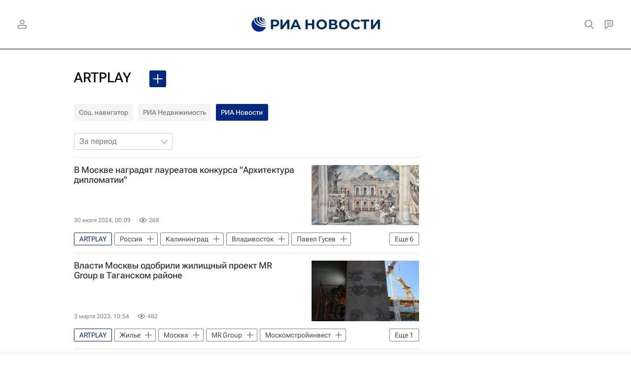

--- FILE ---
content_type: text/html; charset=utf-8
request_url: https://ria.ru/organization_ARTPLAY_Centr_dizajjna_i_arkhitektury/
body_size: 35933
content:
<!DOCTYPE html><html lang="ru"><head prefix="og: http://ogp.me/ns# article: http://ogp.me/ns/article# ya: http://webmaster.yandex.ru/vocabularies/"><meta http-equiv="Content-Type" content="text/html; charset=utf-8">
            
                <script type="text/javascript">
                    (function() {
                        new Image().src = "//counter.yadro.ru/hit;RS_Total/Riaru_Total?r" +
                            escape(document.referrer) + ((typeof(screen) == "undefined") ? "" :
                                ";s" + screen.width + "*" + screen.height + "*" + (screen.colorDepth ?
                                    screen.colorDepth : screen.pixelDepth)) + ";u" + escape(document.URL) +
                            ";h" + escape(document.title.substring(0, 80)) + ";" + Math.random();
                    })();
                </script>
            
        
            
                <script type="text/javascript">
                    var _tmr = window._tmr || (window._tmr = []);
                    _tmr.push({id: "331653", type: "pageView", start: (new Date()).getTime()});
                    (function (d, w, id) {
                        if (d.getElementById(id)) return;
                        var ts = d.createElement("script");
                        ts.type = "text/javascript";
                        ts.async = true; ts.id = id;
                        ts.src = (d.location.protocol == "https:" ? "https:" : "http:") + "//top-fwz1.mail.ru/js/code.js";
                        var f = function () {
                            var s = d.getElementsByTagName("script")[0];
                            s.parentNode.insertBefore(ts, s);
                        };
                        if (w.opera == "[object Opera]") {
                            d.addEventListener("DOMContentLoaded", f, false);
                        } else {
                            f();
                        }
                    })(document, window, "topmailru-code");
                </script>
                <noscript>
                    <div style="position:absolute;left:-10000px;">
                        <img src="//top-fwz1.mail.ru/counter?id=331653;js=na" style="border:0;" height="1" width="1" alt="Рейтинг@Mail.ru">
                    </div>
                </noscript>
            
        
            
                <!-- Yandex.Metrika counter -->
                <script type="text/javascript" >
                   (function(m,e,t,r,i,k,a){m[i]=m[i]||function(){(m[i].a=m[i].a||[]).push(arguments)};
                   m[i].l=1*new Date();
                   for (var j = 0; j < document.scripts.length; j++) {if (document.scripts[j].src === r) { return; }}
                   k=e.createElement(t),a=e.getElementsByTagName(t)[0],k.async=1,k.src=r,a.parentNode.insertBefore(k,a)})
                   (window, document, "script", "https://mc.yandex.ru/metrika/tag.js", "ym");

                   ym(960630, "init", {
                        clickmap:true,
                        trackLinks:true,
                        accurateTrackBounce:true,
                        webvisor:true
                   });
                </script>
                <noscript><div><img src="https://mc.yandex.ru/watch/960630" style="position:absolute; left:-9999px;" alt="" /></div></noscript>
                <!-- /Yandex.Metrika counter -->
             
        
            
                <!-- Yandex.Metrika counter -->
                <script type="text/javascript" >
                   (function(m,e,t,r,i,k,a){m[i]=m[i]||function(){(m[i].a=m[i].a||[]).push(arguments)};
                   m[i].l=1*new Date();
                   for (var j = 0; j < document.scripts.length; j++) {if (document.scripts[j].src === r) { return; }}
                   k=e.createElement(t),a=e.getElementsByTagName(t)[0],k.async=1,k.src=r,a.parentNode.insertBefore(k,a)})
                   (window, document, "script", "https://mc.yandex.ru/metrika/tag.js", "ym");

                   ym(48341570, "init", {
                        clickmap:true,
                        trackLinks:true,
                        accurateTrackBounce:true
                   });
                </script>
                <noscript><div><img src="https://mc.yandex.ru/watch/48341570" style="position:absolute; left:-9999px;" alt="" /></div></noscript>
                <!-- /Yandex.Metrika counter -->
             
        
            
            <!-- tns-counter.ru -->
            <script type="text/javascript">
             (function(win, doc, cb){
              (win[cb] = win[cb] || []).push(function() {
               try {
                tnsCounterRian_ru = new TNS.TnsCounter({
                'account':'rian_ru',
                'tmsec': 'rian_site-new'
                });
               } catch(e){}
              });

              var tnsscript = doc.createElement('script');
              tnsscript.type = 'text/javascript';
              tnsscript.async = true;
              tnsscript.src = ('https:' == doc.location.protocol ? 'https:' : 'http:') +
               '//www.tns-counter.ru/tcounter.js';
              var s = doc.getElementsByTagName('script')[0];
              s.parentNode.insertBefore(tnsscript, s);
             })(window, this.document,'tnscounter_callback');
            </script>
            <noscript>
             <img src="//www.tns-counter.ru/V13a****rian_ru/ru/UTF-8/tmsec=rian_site-new/" width="0" height="0" alt="" />
            </noscript>
            <!--/ tns-counter.ru -->
             
        
            
                <script>
                    ((counterHostname) => {
                        window.MSCounter = {
                            counterHostname: counterHostname
                        };
                        window.mscounterCallbacks = window.mscounterCallbacks || [];
                        window.mscounterCallbacks.push(() => {
                            msCounterExampleCom = new MSCounter.counter({
                                    'account':'rian_ru',
                                    'tmsec': 'rian_ru',
                                    'autohit' : true
                                });
                        });

                        const newScript = document.createElement('script');
                        newScript.async = true;
                        newScript.src = `${counterHostname}/ncc/counter.js`;

                        const referenceNode = document.querySelector('script');
                        if (referenceNode) {
                            referenceNode.parentNode.insertBefore(newScript, referenceNode);
                        } else {
                            document.firstElementChild.appendChild(newScript);
                        }
                    })('https://tns-counter.ru/');
                </script>
            
        <meta charset="utf-8"><meta http-equiv="X-UA-Compatible" content="IE=edge,chrome=1"><title>ARTPLAY  - последние новости сегодня - РИА Новости</title><meta name="description" content='ARTPLAY . Читайте последние новости на тему в ленте новостей на сайте РИА Новости. Церемония награждения лауреатов конкурса "Архитектура дипломатии" состоится во Всероссийском музее декоративного искусства во вторник'><meta name="analytics:title" content="ARTPLAY "><meta name="analytics:keyw" content="organization_ARTPLAY_Centr_dizajjna_i_arkhitektury, organization_ARTPLAY_Centr_dizajjna_i_arkhitektury, organization_ARTPLAY_Centr_dizajjna_i_arkhitektury"><meta name="analytics:rubric" content=""><meta name="analytics:tags" content="ARTPLAY, ARTPLAY, ARTPLAY"><meta name="analytics:site_domain" content="ria.ru"><meta name="analytics:lang" content="rus"><meta property="og:url" content="https://ria.ru/organization_ARTPLAY_Centr_dizajjna_i_arkhitektury/"><meta property="og:title" content="ARTPLAY "><meta property="og:description" content='ARTPLAY . Читайте последние новости на тему в ленте новостей на сайте РИА Новости. Церемония награждения лауреатов конкурса "Архитектура дипломатии" состоится во Всероссийском музее декоративного искусства во вторник'><meta property="og:type" content="website"><meta property="og:site_name" content="РИА Новости"><meta property="og:locale" content="ru_RU"><meta property="vk:image" content="https://cdnn21.img.ria.ru/images/sharing/tag/organization_ARTPLAY_Centr_dizajjna_i_arkhitektury.jpg?1769041500&amp;social=vk"><meta property="og:image" content="https://cdnn21.img.ria.ru/images/sharing/tag/organization_ARTPLAY_Centr_dizajjna_i_arkhitektury.jpg?1769041500"><meta property="og:image:width" content="2072"><meta property="og:image:height" content="1166"><meta name="relap-image" content="https://cdnn21.img.ria.ru/i/ria_soc.png"><meta name="twitter:card" content="summary_large_image"><meta name="twitter:site" content="@rianru"><link rel="canonical" href="https://ria.ru/organization_ARTPLAY_Centr_dizajjna_i_arkhitektury/"><link rel="alternate" hreflang="ru" href="https://ria.ru/organization_ARTPLAY_Centr_dizajjna_i_arkhitektury/"><link rel="alternate" hreflang="x-default" href="https://ria.ru/organization_ARTPLAY_Centr_dizajjna_i_arkhitektury/"><link rel="preconnect" href="https://cdnn21.img.ria.ru/"><link rel="dns-prefetch" href="https://cdnn21.img.ria.ru/"><link rel="alternate" type="application/rss+xml" href="https://ria.ru/export/rss2/archive/index.xml"><meta name="robots" content="index, follow, max-image-preview:large"><meta name="viewport" content="width=device-width, initial-scale=1.0, maximum-scale=1.0, user-scalable=yes"><meta name="HandheldFriendly" content="true"><meta name="MobileOptimzied" content="width"><meta name="referrer" content="always"><meta name="format-detection" content="telephone=no"><meta name="format-detection" content="address=no"><meta name="yandex-verification" content="60b446706b5fd796"><meta name="google-site-verification" content="57DTwe_P8zcteI_1GYjEV5SeWutAwHYtsk-4KOIHvTM"><meta name="google-site-verification" content="OtWwmT7I1Awn_B7mgpoyj2iIaR906Mp_FUopU6DLpVE"><meta name="yandex-verification" content="6e92aa3fa8a4126f"><meta name="apple-itunes-app" content="app-id=1523036476"><meta name="msApplication-ID" content="RIANovosti.86234F117D12"><meta name="msApplication-PackageFamilyName" content="RIANovosti.86234F117D12_bwjwabna54xm2"><meta name="google-play-app" content="app-id=ru.ria.ria"><link rel="icon" href="https://cdnn21.img.ria.ru/i/favicons/favicon.ico" sizes="any"><link rel="icon" href="https://cdnn21.img.ria.ru/i/favicons/favicon.svg" type="image/svg+xml"><link rel="apple-touch-icon" href="https://cdnn21.img.ria.ru/i/favicons/apple-touch-icon.png"><link rel="manifest" href="/i/favicons/manifest.json?v1"><link rel="preload" href="https://cdnn21.img.ria.ru/css/fonts/font_rs_news_sans.css?9fc475b08" as="style" onload="this.onload=null;this.rel='stylesheet'"><link rel="preload" href="https://cdnn21.img.ria.ru/css/fonts/font_rs_news_serif.css?98728d853" as="style" onload="this.onload=null;this.rel='stylesheet'"><link rel="preload" href="https://cdnn21.img.ria.ru/css/fonts/font_roboto_flex_variable.css?9eab4d901" as="style" onload="this.onload=null;this.rel='stylesheet'"><noscript><link rel="stylesheet" type="text/css" href="https://cdnn21.img.ria.ru/css/fonts/font_rs_news_sans.css?9fc475b08"><link rel="stylesheet" type="text/css" href="https://cdnn21.img.ria.ru/css/fonts/font_rs_news_serif.css?98728d853"><link rel="stylesheet" type="text/css" href="https://cdnn21.img.ria.ru/css/fonts/font_roboto_flex_variable.css?9eab4d901"></noscript><link rel="stylesheet" type="text/css" href="https://cdnn21.img.ria.ru/css/common.min.css?915b951460"><script>var GLOBAL = {}; GLOBAL.www = 'https://ria.ru'; GLOBAL.cookie_domain = '.ria.ru'; GLOBAL.userpic = 'https://cdnn21.img.ria.ru/userpic/'; GLOBAL.adriver = {}; GLOBAL.adriver.sid = "45736"; GLOBAL.adriver.bt = "52"; GLOBAL.csrf_token = ''; GLOBAL.search = {}; GLOBAL.auth = {}; GLOBAL.auth.status = 'error'; GLOBAL.auth.provider = ''; GLOBAL.auth.twitter = '/id/twitter/request/'; GLOBAL.auth.facebook = '/id/facebook/request/'; GLOBAL.auth.vkontakte = '/id/vkontakte/request/'; GLOBAL.auth.google = '/id/google/request/'; GLOBAL.auth.ok = '/id/ok/request/'; GLOBAL.auth.apple = '/id/apple/request/'; GLOBAL.auth.yandex = '/id/yandex/request/'; GLOBAL.auth.moderator = ''; GLOBAL.user = {}; GLOBAL.user.id = ""; GLOBAL.user.showCaptcha = ""; GLOBAL.locale = {}; GLOBAL.locale.id = {}; GLOBAL.locale.id.is_id = '1'; GLOBAL.locale.id.errors = {}; GLOBAL.locale.id.errors.error = 'Ошибка'; GLOBAL.locale.id.errors.errortrylater = 'Произошла ошибка. Попробуйте позже.'; GLOBAL.locale.id.errors.email = 'Введите e-mail'; GLOBAL.locale.id.errors.password = 'Введите пароль'; GLOBAL.locale.id.errors.wrong = 'Неправильный логин или пароль'; GLOBAL.locale.id.errors.wrongpassword = 'Неправильный пароль'; GLOBAL.locale.id.errors.wronglogin = 'Проверьте адрес почты'; GLOBAL.locale.id.errors.emptylogin = 'Не введено имя пользователя'; GLOBAL.locale.id.errors.wrongemail = 'Неверный e-mail'; GLOBAL.locale.id.errors.passwordnotsimilar = 'Введенные пароли не совпадают'; GLOBAL.locale.id.errors.wrongcode = 'Неправильный код'; GLOBAL.locale.id.errors.emptyname = 'Не введено имя'; GLOBAL.locale.id.errors.wrongname = 'Недопустимое имя'; GLOBAL.locale.id.errors.emptylastname = 'Не введена фамилия'; GLOBAL.locale.id.errors.wronglastname = 'Недопустимая фамилия'; GLOBAL.locale.id.errors.send = 'E-mail отправлен!'; GLOBAL.locale.id.errors.notsend = 'Ошибка! Невозможно отправить e-mail.'; GLOBAL.locale.id.errors.anothersoc = 'Другой социальный аккаунт уже связан с этим профилем'; GLOBAL.locale.id.errors.acclink = 'Аккаунты успешно связаны!'; GLOBAL.locale.id.errors.emailexist = 'Пользователь с таким e-mail уже существует'; GLOBAL.locale.id.errors.emailnotexist = 'Ошибка! Пользователя с таким e-mail не существует'; GLOBAL.locale.id.errors.emailwhitelist = 'Произошла ошибка регистрации. Повторите попытку позже или напишите модераторам на moderator@ria.ru'; GLOBAL.locale.id.errors.editemailwhitelist = 'Произошла ошибка. Повторите попытку позже или напишите модераторам на moderator@ria.ru'; GLOBAL.locale.id.errors.editemailbanned = 'Смена почты возможна только после разблокировки аккаунта'; GLOBAL.locale.id.errors.recoveryerror = 'Ошибка восстановления пароля. Пожалуйста, попробуйте снова!'; GLOBAL.locale.id.errors.alreadyactive = 'Пользователь уже был активирован'; GLOBAL.locale.id.errors.autherror = 'Ошибка входа. Пожалуйста, повторите попытку позже или обратитесь в службу технической поддержки'; GLOBAL.locale.id.errors.codeerror = 'Ошибка генерации кода подтверждение регистрации. Пожалуйста, повторите попытку позже или обратитесь в службу технической поддержки'; GLOBAL.locale.id.errors.global = 'Произошла ошибка. Пожалуйста, повторите попытку позже или обратитесь в службу технической поддержки'; GLOBAL.locale.id.errors.registeremail = ' На указанный Вами e-mail отправленно письмо. <br/> Для завершения регистрации, пожалуйста перейдите по ссылке в e-mail. '; GLOBAL.locale.id.errors.linkprofile = ' Этот e-mail уже используется! <a data-modal-open="link_local_account">Вы хотите связать эти аккаунты?</a> '; GLOBAL.locale.id.errors.confirm = ' Этот аккаунт не был подтвержден! <br/> <a class="b-id__secret-recovery">Отправить e-mail</a> с информацией для подтверждения аккаунта. '; GLOBAL.locale.id.errors.block = ' Ваш аккаунт на ria.ru был заблокирован.<br/>Для восстановления доступа отправьте письмо на <a href="mailto:moderator@rian.ru">moderator@rian.ru</a> '; GLOBAL.locale.id.errors.del = ' Ваш аккаунт был удален! Вы можете восстановить его, перейдя по ссылке из письма, высланного при удалении аккаунта. <br/> <a id="modalUserRemindLetter">Повторно отправить e-mail</a> '; GLOBAL.locale.id.errors.confirmation = ' Пожалуйста, перейдите по ссылке из письма, отправленного на <span class="m-email">$1</span> '; GLOBAL.locale.id.links = {}; GLOBAL.locale.id.links.login = 'Авторизация'; GLOBAL.locale.id.links.register = 'Регистрация'; GLOBAL.locale.id.links.forgotpassword = 'Восстановление пароля'; GLOBAL.locale.id.links.privacy = 'Политика конфиденциальности'; GLOBAL.locale.id.login = {}; GLOBAL.locale.id.login.title = 'Авторизация'; GLOBAL.locale.id.login.email = 'E-mail:'; GLOBAL.locale.id.login.password = 'Пароль:'; GLOBAL.locale.id.login.remember = 'Запомнить меня'; GLOBAL.locale.id.login.signin = 'Войти'; GLOBAL.locale.id.login.social = {}; GLOBAL.locale.id.login.social.label = 'Other ways to sign in:'; GLOBAL.locale.id.login.social.anotheruserlink = 'This account has been linked to a different profile.'; GLOBAL.locale.id.register = {}; GLOBAL.locale.id.register.title = 'Регистрация'; GLOBAL.locale.id.register.email = 'E-mail:'; GLOBAL.locale.id.register.password = 'Пароль:'; GLOBAL.locale.id.register.confirm = 'Подтверждение пароля:'; GLOBAL.locale.id.register.captcha = 'Введите код с картинки'; GLOBAL.locale.id.register.requirements = '* Все поля обязательны к заполнению'; GLOBAL.locale.id.register.password_length = 'Не менее 9 символов с 1 цифрой'; GLOBAL.locale.id.register.success = ' Пожалуйста, подтвердите Ваш e-mail для продолжения. Инструкции для подтверждения были высланы на <a class="email"></a> '; GLOBAL.locale.id.register.confirmemail = 'Пожалуйста, подтвердите Ваш e-mail для продолжения.'; GLOBAL.locale.id.register.confirm_personal = 'By clicking \'Register\', you confirm that you agree to our Privacy Policy and give your consent to the processing of personal data in accordance with the Privacy Policy'; GLOBAL.locale.id.deleteaccount = {}; GLOBAL.locale.id.deleteaccount.title = 'Удалить аккаунт'; GLOBAL.locale.id.deleteaccount.body = 'Вы уверены, что хотите удалить аккаунт?'; GLOBAL.locale.id.deleteaccount.success = 'Ваш аккаунт был удален! Вы можете восстановить аккаунт в течение 30 дней, перейдя по ссылке в письме.'; GLOBAL.locale.id.deleteaccount.action = 'Удалить аккаунт'; GLOBAL.locale.id.passwordrecovery = {}; GLOBAL.locale.id.passwordrecovery.title = 'Восстановление пароля'; GLOBAL.locale.id.passwordrecovery.password = 'Введите новый пароль:'; GLOBAL.locale.id.passwordrecovery.confirm = 'Повторите новый пароль:'; GLOBAL.locale.id.passwordrecovery.email = 'E-mail'; GLOBAL.locale.id.passwordrecovery.send = ' Инструкции для восстановления пароля высланы на <a class="email"></a> '; GLOBAL.locale.id.passwordrecovery.success = ' Поздравляем! Пароль успешно восстановлен. Пожалуйста авторизуйтесь. '; GLOBAL.locale.id.passwordrecovery.alert = ' На указанный Вами адрес отправлено сообщение. Чтобы установить пароль, перейдите по ссылке в тексте письма. '; GLOBAL.locale.id.registerconfirm = {}; GLOBAL.locale.id.registerconfirm.success = 'Аккаунт успешно создан!'; GLOBAL.locale.id.registerconfirm.error = 'Ошибка подтверждения регистрации. Пожалуйста, повторите попытку позже или обратитесь в службу технической поддержки'; GLOBAL.locale.id.restoreaccount = {}; GLOBAL.locale.id.restoreaccount.title = 'Восстановление аккаунта'; GLOBAL.locale.id.restoreaccount.confirm = 'Восстановить Ваш аккаунт?'; GLOBAL.locale.id.restoreaccount.error = 'Ошибка! Невозможно восстановить аккаунт'; GLOBAL.locale.id.restoreaccount.success = 'Ваш аккаунт был восстановлен'; GLOBAL.locale.id.localaccount = {}; GLOBAL.locale.id.localaccount.exist = 'У меня есть аккаунт в ria.ru'; GLOBAL.locale.id.localaccount.notexist = 'У меня нет аккаунта в ria.ru'; GLOBAL.locale.id.localaccount.title = 'Регистрация'; GLOBAL.locale.id.localaccount.profile = 'У вас есть аккаунт в ria.ru?'; GLOBAL.locale.id.localaccount.hello = ' <span>Здравствуйте, </span> <span class="m-name"></span> <span>!</span> '; GLOBAL.locale.id.button = {}; GLOBAL.locale.id.button.ok = 'Ок'; GLOBAL.locale.id.button.yes = 'Да'; GLOBAL.locale.id.button.no = 'Нет'; GLOBAL.locale.id.button.next = 'Дальше'; GLOBAL.locale.id.button.close = 'Закрыть'; GLOBAL.locale.id.button.profile = 'В личный кабинет'; GLOBAL.locale.id.button.recover = 'Восстановление'; GLOBAL.locale.id.button.register = 'Регистрация'; GLOBAL.locale.id.message = {}; GLOBAL.locale.id.message.errors = {}; GLOBAL.locale.id.message.errors.empty = 'Невозможно отправить сообщение'; GLOBAL.locale.id.message.errors.notfound = 'Невозможно отправить сообщение'; GLOBAL.locale.id.message.errors.similar = 'Неверный код'; GLOBAL.locale.smartcaptcha = {}; GLOBAL.locale.smartcaptcha.site_key = 'ysc1_3gfeVRJvgbAIGLE0fhwjILisSn1DflCCFOsPCBUb901052cd'; GLOBAL.locale.smartcaptcha.site_key_chat = 'ysc1_3gfeVRJvgbAIGLE0fhwjILisSn1DflCCFOsPCBUb901052cd'; GLOBAL.comet = {}; GLOBAL.comet.ticket = "00"; GLOBAL.comet.url = "https://n-ssl.ria.ru/polling"; GLOBAL.comet.ts = "1769041522"; GLOBAL.comet.objects = []; GLOBAL.comet.reduce = ""; GLOBAL.comet.timeouts = {}; GLOBAL.comet.timeouts.try2 = 1000; GLOBAL.comet.timeouts.try3 = 10000; GLOBAL.comet.timeouts.try4 = 30000; GLOBAL.sock = {}; GLOBAL.sock.server = "https://cm.ria.ru/chat"; GLOBAL.project = "ria"; GLOBAL.partnerstags = "organization_ARTPLAY_Centr_dizajjna_i_arkhitektury:ria_ru"; GLOBAL.chat = GLOBAL.chat || {}; GLOBAL.chat.show = !!1; GLOBAL.cdn = "https://cdnn21.img.ria.ru/"; GLOBAL.css = {}; GLOBAL.js = {}; GLOBAL.js.videoplayer = "https://cdnn21.img.ria.ru/min/js/libs/video/videoplayer.min.js?9d9a28fb5"; GLOBAL.css.riaPartners_banner = "https://cdnn21.img.ria.ru/css/banners/partners_banner.min.css?9f07f88f0"; GLOBAL.css.riaPartners_column = "https://cdnn21.img.ria.ru/css/banners/partners_column.min.css?924e0edb1"; GLOBAL.css.riaPartners_mobile = "https://cdnn21.img.ria.ru/css/banners/partners_mobile.min.css?9f50a9c20"; GLOBAL.js.riaPartners = "https://cdnn21.img.ria.ru/min/js/libs/ria.partners.js?998f585bb";</script><script type="text/javascript">
            (function(e, x, pe, r, i, me, nt){
            e[i]=e[i]||function(){(e[i].a=e[i].a||[]).push(arguments)},
            me=x.createElement(pe),
            me.async=1,
            me.src=r,
            nt=x.getElementsByTagName(pe)[0],
            nt.parentNode.insertBefore(me,nt)
            })(window, document, 'script', 'https://abt.s3.yandex.net/expjs/latest/exp.js', 'ymab');
            ymab('metrika.960630', 'init');
            ymab('metrika.94856332', 'init');
        </script><script>
                    window.headerBiddingPushAdUnits = function( params ) { };
                </script><script src="https://yandex.ru/ads/system/header-bidding.js" async="true"></script><!-- HB code --><script>
    var adfoxBiddersMap = {
		"myTarget": "850816",
		"adfox_WiseUP": "997769",
		"buzzoola": "1266394",
		"adfox_imho-video": "1732671",
		"sape": "3338206"
    };
    if (window.innerWidth <= 1160) 
	{
		var adUnits = [
			{
				"code": "adfox_154330592324517184",
				"bids": [
					{
						"bidder": "myTarget",
						"params": {
							"placementId": "389710"
						}
					},
					{
						"bidder": "sape",
						"params": { "placementId": "939870"
						}
					}	
				],
				"sizes": [
					[320,100]
				]
			}
		];
    } 
	else if (window.innerWidth >= 1161) 
	{
		var adUnits = [
			{
				"code": "adfox_154385051961965826",
				"bids": [
					{
						"bidder": "adfox_imho-video",
						"params": {
							"p1": "cqryp",
							"p2": "hitz"
						}
					},
					{
						"bidder": "buzzoola",
						"params": {
							"placementId": "680041"
						}
					},
					{ 
						"bidder": "sape", 
						"params":{ 
							"placementId": "939867"
						}
					}
				],
				"sizes": [
					[300,600]
				]
			},
			{
				"code": "adfox_154330575672688436",
				"bids": [
					{
						"bidder": "adfox_imho-video",
						"params": {
							"p1": "cqryq",
							"p2": "hity"
						}
					}
				],
				"sizes": [
					[1420,250]
				]
			},
			{
				"code": "adfox_15438505890596004",
				"bids": [
					{
						"bidder": "myTarget",
						"params": {
							"placementId": "368379"
						}
					},
					{
						"bidder": "adfox_WiseUP",
						"params": {
							"pp": "h",
							"ps": "cjkt",
							"p2": "gewe"
						}
					}
				],
				"sizes": [
					[300,250],
					[300,300]
				]
			}
		];
syncPixels = [{
    bidder: 'adfox_imho-video',
    pixels: [
    "https://www.tns-counter.ru/V13a****idsh_ad/ru/CP1251/tmsec=idsh_dis/",
    "https://www.tns-counter.ru/V13a****idsh_vid/ru/CP1251/tmsec=idsh_sid90680-dis/",
    "https://mc.yandex.ru/watch/66716692?page-url=90680%3Futm_source=dis_default%26utm_medium=%26utm_campaign=%26utm_content=%26utm_term=&page-ref=[PAGE_URL]"
]
  }]
    }
    var userTimeout = 500;
    window.YaHeaderBiddingSettings = {
		biddersMap: adfoxBiddersMap,
		adUnits: adUnits,
		timeout: userTimeout
    };
</script> </head><body class="body m-ria" id="body" data-const-page-type="tag" data-page-type="" data-page-project="ria" data-header-sticked-on="1"><script src="https://cdnn21.img.ria.ru/min/js/jquery/jquery-1.12.4.min.js?96ee03cbd"></script><div class="schema_org" itemscope="itemscope" itemtype="https://schema.org/WebSite" data-test="org"><meta itemprop="name" content="РИА Новости"><meta itemprop="description" content="Новости в России и мире, самая оперативная информация: темы дня, обзоры, анализ. Фото и видео с места событий, инфографика, радиоэфир, подкасты"><a itemprop="url" href="https://ria.ru"> </a><meta itemprop="image" content="https://cdnn21.img.ria.ru/i/export/ria/logo.png"><div itemprop="potentialAction" itemscope="itemscope" itemtype="https://schema.org/SearchAction"><meta itemprop="target" content="https://ria.ru/search/?query={query}"><meta itemprop="query-input" content="required name=query"></div></div><div class="schema_org" itemscope="itemscope" itemtype="http://schema.org/WebPage"><a itemprop="url" href="https://ria.ru/organization_ARTPLAY_Centr_dizajjna_i_arkhitektury/"> </a><meta itemprop="mainEntityOfPage" content="https://ria.ru/organization_ARTPLAY_Centr_dizajjna_i_arkhitektury/"><meta itemprop="name" content="ARTPLAY  - последние новости сегодня - РИА Новости"><meta itemprop="headline" content="ARTPLAY  - последние новости сегодня - РИА Новости"><meta itemprop="description" content='ARTPLAY . Читайте последние новости на тему в ленте новостей на сайте РИА Новости. Церемония награждения лауреатов конкурса \"Архитектура дипломатии\" состоится во Всероссийском музее декоративного искусства во вторник'><meta itemprop="genre" content="Новости"><meta itemprop="keywords" content="artplay , artplay  новости, "><meta itemprop="image" content="https://cdnn21.img.ria.ru/images/07e8/07/1e/1962848274_0:92:915:606_1920x0_80_0_0_37a499c49f37349a6dfdc304fe7d5c46.jpg.webp"><meta itemprop="dateModified" content="2024-07-30T09:25:00+03:00"></div><ul class="schema_org" itemscope="itemscope" itemtype="http://schema.org/BreadcrumbList"><li itemprop="itemListElement" itemscope="itemscope" itemtype="http://schema.org/ListItem"><meta itemprop="name" content="РИА Новости"><meta itemprop="position" content="1"><meta itemprop="item" content="https://ria.ru"><a itemprop="url" href="https://ria.ru"> </a></li><li itemprop="itemListElement" itemscope="itemscope" itemtype="http://schema.org/ListItem"><meta itemprop="name" content="ARTPLAY "><meta itemprop="position" content="2"><meta itemprop="item" content="https://ria.ru/organization_ARTPLAY_Centr_dizajjna_i_arkhitektury/"><a itemprop="url" href="https://ria.ru/organization_ARTPLAY_Centr_dizajjna_i_arkhitektury/"> </a></li></ul><script>
                    if (!rutarget) {
                        var rutarget = {};
                    }
                    if (!rutarget.adfox) {
                        rutarget.adfox = {
                            getAdState: function() {return 0},
                            checkAd: function() {}
                        };
                    }
                </script><script>
            var svg_spirte_files = [
                

                "https://cdnn21.img.ria.ru/i/sprites/header_icon/inline.svg?108",
                "https://cdnn21.img.ria.ru/i/sprites/icon/inline.svg?108",
                "https://cdnn21.img.ria.ru/i/sprites/emoji/inline.svg?108",

                

                "https://cdnn21.img.ria.ru/i/sprites/white_longread/inline.svg?108",

                "https://cdnn21.img.ria.ru/i/sprites/logo/inline.svg?108",
                "https://cdnn21.img.ria.ru/i/sprites/social/inline.svg?108",

                "https://cdnn21.img.ria.ru/i/sprites/s_icon/inline.svg?108",
                "https://cdnn21.img.ria.ru/i/sprites/s_social/inline.svg?108"
            ];

            for (var i = 0; i < svg_spirte_files.length; i++) {
                var svg_ajax = new XMLHttpRequest();
                svg_ajax.open("GET", svg_spirte_files[i], true);
                svg_ajax.send();
                svg_ajax.onload = function(e) {
                    var svg_div = document.createElement("div");
                    svg_div.className = 'svg-sprite';
                    svg_div.innerHTML = this.responseText;
                    document.body.insertBefore(svg_div, document.body.childNodes[0]);
                }
            }
            </script><script>
                if ( !window.EVENTSTACK ) window.EVENTSTACK = [];
            </script><script src="https://cdnn21.img.ria.ru/min/js/libs/banners/adfx.loader.bind.js?98427ff4a"></script><script>
                    (window.yaContextCb = window.yaContextCb || []).push(() => {
                        replaceOriginalAdFoxMethods();
                        window.Ya.adfoxCode.hbCallbacks = window.Ya.adfoxCode.hbCallbacks || [];
                    })
                </script><script src="https://yandex.ru/ads/system/context.js" async="true"></script><script src="https://cdnn21.img.ria.ru/min/js/libs/banners/prebid.min.js?991c5bc75"></script><script>
                        window.riaPartners = window.riaPartners || [];
                    </script><div class="view-size" id="jsViewSize"></div><div class="page" id="page"><div class="page__width" id="banner_before_header"><aside><div class="banner m-before-header m-not-stub m-article-desktop" data-position="tag_desktop_header"><div class="banner__content"></div></div><div class="banner m-before-header m-article-mobile" data-position="tag_mobile_header"><div class="banner__content"></div></div></aside></div><aside><div class="banner m-no-indent m-mobile" data-position="tag_mobile_fake"><div class="banner__content"></div></div></aside><div class="page__width page__bg"><div class="page__bg-media"></div><div class="alert m-hidden" id="alertAfterRegister"><div class="alert__text">
                Регистрация пройдена успешно! <br>
                Пожалуйста, перейдите по ссылке из письма, отправленного на <span class="m-email"></span></div><div class="alert__btn"><button class="form__btn m-min m-white confirmEmail">Отправить еще раз</button></div></div><div class="header" id="header" data-header-type=""><div class="header__height" id="headerHeight"></div><div class="header__position"><div class="page__width"><div class="header__sticked" id="headerSticked"><div class="header__sticked-logo"><svg class="svg-icon m-desktop m-project-recipe"><use xmlns:xlink="http://www.w3.org/1999/xlink" xlink:href="#logo-recipe_logo_m"></use></svg><svg class="svg-icon m-mobile m-project-recipe"><use xmlns:xlink="http://www.w3.org/1999/xlink" xlink:href="#logo-recipe_logo_mobile_m"></use></svg><svg class="svg-icon m-desktop m-realty"><use xmlns:xlink="http://www.w3.org/1999/xlink" xlink:href="#logo-realty_logo_m"></use></svg><svg class="svg-icon m-mobile m-realty"><use xmlns:xlink="http://www.w3.org/1999/xlink" xlink:href="#logo-realty_logo_mobile_m"></use></svg><svg class="svg-icon m-desktop m-rsport"><use xmlns:xlink="http://www.w3.org/1999/xlink" xlink:href="#logo-sport_logo_m"></use></svg><svg class="svg-icon m-mobile m-rsport"><use xmlns:xlink="http://www.w3.org/1999/xlink" xlink:href="#logo-sport_logo_mobile_m"></use></svg><svg class="svg-icon m-desktop m-ria"><use xmlns:xlink="http://www.w3.org/1999/xlink" xlink:href="#logo-ria_logo_m"></use></svg><svg class="svg-icon m-mobile m-ria"><use xmlns:xlink="http://www.w3.org/1999/xlink" xlink:href="#logo-ria_logo_mobile_m"></use></svg><a class="m-link-home m-project-recipe" href="https://ria.ru/recipe/" title="Рецепты"></a><a class="m-link-home m-realty" href="https://realty.ria.ru/" title="Главная страница сайта realty"></a><a class="m-link-home m-rsport" href="https://ria.ru/sport/" title="Главная страница сайта rsport"></a><a class="m-link-home m-ria" href="https://ria.ru/" title="Главная страница сайта ria"></a><a class="m-link-ria m-project-recipe m-realty m-rsport" href="https://ria.ru/" title="Главная страница сайта ria"></a></div><div class="header__menu"><div class="header__menu-left"><a class="header__menu-button header__menu-login" data-modal-open="authorization"><span class="header__menu-icon color-svg-hover-only" data-auth="1"><svg class="svg-icon"><use xmlns:xlink="http://www.w3.org/1999/xlink" xlink:href="#header_icon-user_filled"></use></svg></span><span class="header__menu-icon color-svg-hover-only" data-auth="0"><svg class="svg-icon"><use xmlns:xlink="http://www.w3.org/1999/xlink" xlink:href="#header_icon-user"></use></svg></span></a></div><span class="header__menu-share"><div class="share m-header" data-nosnippet="true" data-id="" data-url="https://ria.ru" data-title=""></div></span><div class="header__menu-right"><a class="header__menu-button header__menu-search" data-modal-open="search"><span class="header__menu-icon color-svg-hover-only"><svg class="svg-icon"><use xmlns:xlink="http://www.w3.org/1999/xlink" xlink:href="#header_icon-search"></use></svg></span></a><a class="header__menu-button header__menu-chat js__toggle-chat"><span class="header__menu-icon color-svg-hover-only"><svg class="svg-icon"><use xmlns:xlink="http://www.w3.org/1999/xlink" xlink:href="#header_icon-chat"></use></svg></span></a></div></div></div></div></div></div><div class="content" id="content"><div class="layout-rubric"><div class="layout-rubric__main"><div class="rubric-list"><div class="list-filters"><div class="tag-input"><h1 class="tag-input__tags"><span class="tag-input__tag m-single" data-sid="organization_ARTPLAY_Centr_dizajjna_i_arkhitektury"><a href="/organization_ARTPLAY_Centr_dizajjna_i_arkhitektury/" class="tag-input__tag-text">ARTPLAY </a><span class="tag-input__tag-del"> <svg class="svg-icon"><use xmlns:xlink="http://www.w3.org/1999/xlink" xlink:href="#icon-close_small"></use></svg></span></span></h1><div class="tag-input__add-tag"><input type="text" class="tag-input__add-tag-input"><div class="tag-input__add-suggest"><ul></ul></div><div class="tag-input__add-tag-btn color-bg-hover"><svg class="svg-icon"><use xmlns:xlink="http://www.w3.org/1999/xlink" xlink:href="#icon-plus_small"></use></svg></div></div></div><div class="tag-info"></div><div class="tag-projects"><div class="tag-projects__over"><div class="tag-projects__list" data-nosnippet="true"><a href="https://sn.ria.ru/organization_ARTPLAY_Centr_dizajjna_i_arkhitektury/" class="tag-projects__item">Соц. навигатор</a><a href="https://realty.ria.ru/organization_ARTPLAY_Centr_dizajjna_i_arkhitektury/" class="tag-projects__item">РИА Недвижимость</a><span class="tag-projects__item color-bg m-active">РИА Новости</span></div></div></div><div class="list-date color-font-active">За период</div></div><div class="list list-tags" data-view="tags" itemscope="" itemtype="http://schema.org/ItemList"><div class="list-item" data-type="article" data-view="tags" data-schema-position="1"><span class="schema_org" itemprop="itemListElement" itemscope="" itemtype="http://schema.org/ListItem"><meta itemprop="position" content="1"><a itemprop="url" href="https://ria.ru/20240730/moskva-1962846567.html"> </a><meta itemprop="name" content='В Москве наградят лауреатов конкурса "Архитектура дипломатии"'></span><div class="list-item__content"><a href="https://ria.ru/20240730/moskva-1962846567.html" class="list-item__image" data-view="tags"><picture><source media="(min-width: 1160px)" media-type="ar16x9" srcset="https://cdnn21.img.ria.ru/images/07e8/07/1e/1962848274_0:92:915:606_203x0_80_0_0_7cfff7c6576af65f340c08da70f5d3c3.jpg.webp"></source><source media="(min-width: 480px)" media-type="ar16x9" srcset="https://cdnn21.img.ria.ru/images/07e8/07/1e/1962848274_0:92:915:606_260x0_80_0_0_c0957d2fd65d67fcf6465b53c2b67168.jpg.webp"></source><source media="(min-width: 0px)" media-type="ar4x3" srcset="https://cdnn21.img.ria.ru/images/07e8/07/1e/1962848274_45:0:853:606_180x0_80_0_0_d692f5bcc16e7454fce291931c02b11f.jpg.webp"></source><img media-type="ar16x9" data-crop-ratio="0.5625" data-crop-width="650" data-crop-height="366" data-source-sid="not_rian_photo" alt="Норик Мусоян. Усадьба Грачевых" title="Норик Мусоян. Усадьба Грачевых" class="responsive_img m-list-img" src="https://cdnn21.img.ria.ru/images/07e8/07/1e/1962848274_0:92:915:606_650x0_80_0_0_da807fa8cdeecbbdb95dd72cd99fb000.jpg.webp" data-responsive1160="https://cdnn21.img.ria.ru/images/07e8/07/1e/1962848274_0:92:915:606_203x0_80_0_0_7cfff7c6576af65f340c08da70f5d3c3.jpg.webp" data-responsive480="https://cdnn21.img.ria.ru/images/07e8/07/1e/1962848274_0:92:915:606_260x0_80_0_0_c0957d2fd65d67fcf6465b53c2b67168.jpg.webp" data-responsive0="https://cdnn21.img.ria.ru/images/07e8/07/1e/1962848274_45:0:853:606_180x0_80_0_0_d692f5bcc16e7454fce291931c02b11f.jpg.webp"></picture></a><a href="https://ria.ru/20240730/moskva-1962846567.html" class="list-item__title color-font-hover-only">В Москве наградят лауреатов конкурса "Архитектура дипломатии"</a></div><div class="list-item__info"><div class="list-item__info-item" data-type="date">30 июля 2024, 00:09</div><div class="list-item__info-item" data-type="views"><i><svg class="svg-icon"><use xmlns:xlink="http://www.w3.org/1999/xlink" xlink:href="#icon-views_small"></use></svg></i><span>268</span></div></div><div class="list-item__tags"><div class="list-item__tags-more color-btn-active">Еще <span></span></div><div class="list-item__tags-list"><a href="/organization_ARTPLAY_Centr_dizajjna_i_arkhitektury/" class="list-tag m-active color-border color-font color-svg m-add" data-sid="organization_ARTPLAY_Centr_dizajjna_i_arkhitektury"><span class="list-tag__text">ARTPLAY </span><span class="list-tag__icon"><svg class="svg-icon"><use xmlns:xlink="http://www.w3.org/1999/xlink" xlink:href="#s_icon-s_plus_small"></use></svg></span></a><a href="/location_rossiyskaya-federatsiya/" class="list-tag m-add" data-sid="location_rossiyskaya-federatsiya"><span class="list-tag__text">Россия</span><span class="list-tag__icon"><svg class="svg-icon"><use xmlns:xlink="http://www.w3.org/1999/xlink" xlink:href="#s_icon-s_plus_small"></use></svg></span></a><a href="/location_Kaliningrad/" class="list-tag m-add" data-sid="location_Kaliningrad"><span class="list-tag__text">Калининград</span><span class="list-tag__icon"><svg class="svg-icon"><use xmlns:xlink="http://www.w3.org/1999/xlink" xlink:href="#s_icon-s_plus_small"></use></svg></span></a><a href="/location_Vladivostok/" class="list-tag m-add" data-sid="location_Vladivostok"><span class="list-tag__text">Владивосток</span><span class="list-tag__icon"><svg class="svg-icon"><use xmlns:xlink="http://www.w3.org/1999/xlink" xlink:href="#s_icon-s_plus_small"></use></svg></span></a><a href="/person/pavel-gusev/" class="list-tag m-add" data-sid="person_pavel-gusev"><span class="list-tag__text">Павел Гусев</span><span class="list-tag__icon"><svg class="svg-icon"><use xmlns:xlink="http://www.w3.org/1999/xlink" xlink:href="#s_icon-s_plus_small"></use></svg></span></a><a href="/person/mariya-zakharova/" class="list-tag m-add" data-sid="person_mariya-zakharova"><span class="list-tag__text">Мария Захарова</span><span class="list-tag__icon"><svg class="svg-icon"><use xmlns:xlink="http://www.w3.org/1999/xlink" xlink:href="#s_icon-s_plus_small"></use></svg></span></a><a href="/person/andrey-kovalchuk/" class="list-tag m-add" data-sid="person_andrey-kovalchuk"><span class="list-tag__text">Андрей Ковальчук</span><span class="list-tag__icon"><svg class="svg-icon"><use xmlns:xlink="http://www.w3.org/1999/xlink" xlink:href="#s_icon-s_plus_small"></use></svg></span></a><a href="/product_Moskovskijj_komsomolec/" class="list-tag m-add" data-sid="product_Moskovskijj_komsomolec"><span class="list-tag__text">Московский комсомолец</span><span class="list-tag__icon"><svg class="svg-icon"><use xmlns:xlink="http://www.w3.org/1999/xlink" xlink:href="#s_icon-s_plus_small"></use></svg></span></a><a href="/organization_Rossijjskaja_akademija_khudozhestv/" class="list-tag m-add" data-sid="organization_Rossijjskaja_akademija_khudozhestv"><span class="list-tag__text">Российская академия художеств</span><span class="list-tag__icon"><svg class="svg-icon"><use xmlns:xlink="http://www.w3.org/1999/xlink" xlink:href="#s_icon-s_plus_small"></use></svg></span></a><a href="/location_Moskva/" class="list-tag m-add" data-sid="location_Moskva"><span class="list-tag__text">Москва</span><span class="list-tag__icon"><svg class="svg-icon"><use xmlns:xlink="http://www.w3.org/1999/xlink" xlink:href="#s_icon-s_plus_small"></use></svg></span></a><a href="/society/" class="list-tag m-add" data-sid="society"><span class="list-tag__text">Общество</span><span class="list-tag__icon"><svg class="svg-icon"><use xmlns:xlink="http://www.w3.org/1999/xlink" xlink:href="#s_icon-s_plus_small"></use></svg></span></a></div></div></div><div class="list-item" data-type="article" data-view="tags" data-schema-position="2"><span class="schema_org" itemprop="itemListElement" itemscope="" itemtype="http://schema.org/ListItem"><meta itemprop="position" content="2"><a itemprop="url" href="https://realty.ria.ru/20230303/mr-group-1855549822.html"> </a><meta itemprop="name" content="Власти Москвы одобрили жилищный проект MR Group в Таганском районе"></span><div class="list-item__content"><a href="https://realty.ria.ru/20230303/mr-group-1855549822.html" class="list-item__image" data-view="tags"><picture><source media="(min-width: 1160px)" media-type="ar16x9" srcset="https://cdnn21.img.ria.ru/images/07e7/01/13/1845921267_0:119:3024:1820_203x0_80_0_0_e7a3274f697b526b2e8a7e5e1311bfa1.jpg.webp"></source><source media="(min-width: 480px)" media-type="ar16x9" srcset="https://cdnn21.img.ria.ru/images/07e7/01/13/1845921267_0:119:3024:1820_260x0_80_0_0_d32c558a19d206f0e6de9f685573b383.jpg.webp"></source><source media="(min-width: 0px)" media-type="ar4x3" srcset="https://cdnn21.img.ria.ru/images/07e7/01/13/1845921267_0:0:2732:2048_180x0_80_0_0_951631bee76db8bdc53b2c7d12405cd1.jpg.webp"></source><img media-type="ar16x9" data-crop-ratio="0.5625" data-crop-width="650" data-crop-height="366" data-source-sid="rian_photo" alt="Строительная площадка" title="Строительная площадка" class="responsive_img m-list-img" src="https://cdnn21.img.ria.ru/images/07e7/01/13/1845921267_0:119:3024:1820_650x0_80_0_0_2b65cf706e1beaa7b8fde551ea34fbe1.jpg.webp" data-responsive1160="https://cdnn21.img.ria.ru/images/07e7/01/13/1845921267_0:119:3024:1820_203x0_80_0_0_e7a3274f697b526b2e8a7e5e1311bfa1.jpg.webp" data-responsive480="https://cdnn21.img.ria.ru/images/07e7/01/13/1845921267_0:119:3024:1820_260x0_80_0_0_d32c558a19d206f0e6de9f685573b383.jpg.webp" data-responsive0="https://cdnn21.img.ria.ru/images/07e7/01/13/1845921267_0:0:2732:2048_180x0_80_0_0_951631bee76db8bdc53b2c7d12405cd1.jpg.webp"></picture></a><a href="https://realty.ria.ru/20230303/mr-group-1855549822.html" class="list-item__title color-font-hover-only">Власти Москвы одобрили жилищный проект MR Group в Таганском районе</a></div><div class="list-item__info"><div class="list-item__info-item" data-type="date">3 марта 2023, 10:54</div><div class="list-item__info-item" data-type="views"><i><svg class="svg-icon"><use xmlns:xlink="http://www.w3.org/1999/xlink" xlink:href="#icon-views_small"></use></svg></i><span>482</span></div></div><div class="list-item__tags"><div class="list-item__tags-more color-btn-active">Еще <span></span></div><div class="list-item__tags-list"><a href="/organization_ARTPLAY_Centr_dizajjna_i_arkhitektury/" class="list-tag m-active color-border color-font color-svg m-add" data-sid="organization_ARTPLAY_Centr_dizajjna_i_arkhitektury"><span class="list-tag__text">ARTPLAY </span><span class="list-tag__icon"><svg class="svg-icon"><use xmlns:xlink="http://www.w3.org/1999/xlink" xlink:href="#s_icon-s_plus_small"></use></svg></span></a><a href="/tag_thematic_category_ZHile/" class="list-tag m-add" data-sid="tag_thematic_category_ZHile"><span class="list-tag__text">Жилье</span><span class="list-tag__icon"><svg class="svg-icon"><use xmlns:xlink="http://www.w3.org/1999/xlink" xlink:href="#s_icon-s_plus_small"></use></svg></span></a><a href="/location_Moskva/" class="list-tag m-add" data-sid="location_Moskva"><span class="list-tag__text">Москва</span><span class="list-tag__icon"><svg class="svg-icon"><use xmlns:xlink="http://www.w3.org/1999/xlink" xlink:href="#s_icon-s_plus_small"></use></svg></span></a><a href="/organization_MR_Group/" class="list-tag m-add" data-sid="organization_MR_Group"><span class="list-tag__text">MR Group</span><span class="list-tag__icon"><svg class="svg-icon"><use xmlns:xlink="http://www.w3.org/1999/xlink" xlink:href="#s_icon-s_plus_small"></use></svg></span></a><a href="/organization_Moskomstrojjinvest/" class="list-tag m-add" data-sid="organization_Moskomstrojjinvest"><span class="list-tag__text">Москомстройинвест</span><span class="list-tag__icon"><svg class="svg-icon"><use xmlns:xlink="http://www.w3.org/1999/xlink" xlink:href="#s_icon-s_plus_small"></use></svg></span></a><a href="/tag_thematic_category_Stroitelstvo/" class="list-tag m-add" data-sid="tag_thematic_category_Stroitelstvo"><span class="list-tag__text">Строительство</span><span class="list-tag__icon"><svg class="svg-icon"><use xmlns:xlink="http://www.w3.org/1999/xlink" xlink:href="#s_icon-s_plus_small"></use></svg></span></a></div></div></div><aside><div class="banner m-article-desktop m-in-list" data-position="tag_desktop_content-1"><div class="banner__content"></div></div><div class="banner m-article-mobile m-in-list" data-position="tag_mobile_content-1"><div class="banner__content"></div></div></aside><div class="list-item" data-type="article" data-view="tags" data-schema-position="3"><span class="schema_org" itemprop="itemListElement" itemscope="" itemtype="http://schema.org/ListItem"><meta itemprop="position" content="3"><a itemprop="url" href="https://ria.ru/20221021/biennale-1825585942.html"> </a><meta itemprop="name" content='"Истинное лицо Кавказа" покажут на Биеннале современного искусства в Москве'></span><div class="list-item__content"><a href="https://ria.ru/20221021/biennale-1825585942.html" class="list-item__image" data-view="tags"><picture><source media="(min-width: 1160px)" media-type="ar16x9" srcset="https://cdnn21.img.ria.ru/images/07e6/0a/15/1825586748_0:290:1829:1318_203x0_80_0_0_d1fb535c1f2bb4beedae55b66c97c43c.png.webp"></source><source media="(min-width: 480px)" media-type="ar16x9" srcset="https://cdnn21.img.ria.ru/images/07e6/0a/15/1825586748_0:290:1829:1318_260x0_80_0_0_09e6bceac50ce2928fc43f371302e83c.png.webp"></source><source media="(min-width: 0px)" media-type="ar4x3" srcset="https://cdnn21.img.ria.ru/images/07e6/0a/15/1825586748_0:0:1777:1332_180x0_80_0_0_fcacdc7722629108372ea01b5d7896d0.png.webp"></source><img media-type="ar16x9" data-crop-ratio="0.5625" data-crop-width="650" data-crop-height="366" data-source-sid="not_rian_photo" alt="Биеннале современного искусства Кавказа в центре дизайна ARTPLAY " title="Биеннале современного искусства Кавказа в центре дизайна ARTPLAY " class="responsive_img m-list-img" src="https://cdnn21.img.ria.ru/images/07e6/0a/15/1825586748_0:290:1829:1318_650x0_80_0_0_7bd364f101180880e24377811362678b.png.webp" data-responsive1160="https://cdnn21.img.ria.ru/images/07e6/0a/15/1825586748_0:290:1829:1318_203x0_80_0_0_d1fb535c1f2bb4beedae55b66c97c43c.png.webp" data-responsive480="https://cdnn21.img.ria.ru/images/07e6/0a/15/1825586748_0:290:1829:1318_260x0_80_0_0_09e6bceac50ce2928fc43f371302e83c.png.webp" data-responsive0="https://cdnn21.img.ria.ru/images/07e6/0a/15/1825586748_0:0:1777:1332_180x0_80_0_0_fcacdc7722629108372ea01b5d7896d0.png.webp"></picture></a><a href="https://ria.ru/20221021/biennale-1825585942.html" class="list-item__title color-font-hover-only">"Истинное лицо Кавказа" покажут на Биеннале современного искусства в Москве</a></div><div class="list-item__info"><div class="list-item__info-item" data-type="date">21 октября 2022, 11:33</div><div class="list-item__info-item" data-type="views"><i><svg class="svg-icon"><use xmlns:xlink="http://www.w3.org/1999/xlink" xlink:href="#icon-views_small"></use></svg></i><span>584</span></div></div><div class="list-item__tags"><div class="list-item__tags-more color-btn-active">Еще <span></span></div><div class="list-item__tags-list"><a href="/organization_ARTPLAY_Centr_dizajjna_i_arkhitektury/" class="list-tag m-active color-border color-font color-svg m-add" data-sid="organization_ARTPLAY_Centr_dizajjna_i_arkhitektury"><span class="list-tag__text">ARTPLAY </span><span class="list-tag__icon"><svg class="svg-icon"><use xmlns:xlink="http://www.w3.org/1999/xlink" xlink:href="#s_icon-s_plus_small"></use></svg></span></a><a href="/culture/" class="list-tag m-add" data-sid="culture"><span class="list-tag__text">Культура</span><span class="list-tag__icon"><svg class="svg-icon"><use xmlns:xlink="http://www.w3.org/1999/xlink" xlink:href="#s_icon-s_plus_small"></use></svg></span></a><a href="/category_novosti-kultury/" class="list-tag m-add" data-sid="category_novosti-kultury"><span class="list-tag__text">Новости культуры</span><span class="list-tag__icon"><svg class="svg-icon"><use xmlns:xlink="http://www.w3.org/1999/xlink" xlink:href="#s_icon-s_plus_small"></use></svg></span></a><a href="/location_Severnyjj_Kavkaz_2/" class="list-tag m-add" data-sid="location_Severnyjj_Kavkaz_2"><span class="list-tag__text">Северный Кавказ</span><span class="list-tag__icon"><svg class="svg-icon"><use xmlns:xlink="http://www.w3.org/1999/xlink" xlink:href="#s_icon-s_plus_small"></use></svg></span></a><a href="/location_Moskva/" class="list-tag m-add" data-sid="location_Moskva"><span class="list-tag__text">Москва</span><span class="list-tag__icon"><svg class="svg-icon"><use xmlns:xlink="http://www.w3.org/1999/xlink" xlink:href="#s_icon-s_plus_small"></use></svg></span></a><a href="/location_Turkey/" class="list-tag m-add" data-sid="location_Turkey"><span class="list-tag__text">Турция</span><span class="list-tag__icon"><svg class="svg-icon"><use xmlns:xlink="http://www.w3.org/1999/xlink" xlink:href="#s_icon-s_plus_small"></use></svg></span></a><a href="/tag_thematic_category_Vystavka/" class="list-tag m-add" data-sid="tag_thematic_category_Vystavka"><span class="list-tag__text">Выставки</span><span class="list-tag__icon"><svg class="svg-icon"><use xmlns:xlink="http://www.w3.org/1999/xlink" xlink:href="#s_icon-s_plus_small"></use></svg></span></a><a href="/tag_thematic_category_Muzei/" class="list-tag m-add" data-sid="tag_thematic_category_Muzei"><span class="list-tag__text">Музеи</span><span class="list-tag__icon"><svg class="svg-icon"><use xmlns:xlink="http://www.w3.org/1999/xlink" xlink:href="#s_icon-s_plus_small"></use></svg></span></a><a href="/tag_thematic_category_Biennale/" class="list-tag m-add" data-sid="tag_thematic_category_Biennale"><span class="list-tag__text">Биеннале</span><span class="list-tag__icon"><svg class="svg-icon"><use xmlns:xlink="http://www.w3.org/1999/xlink" xlink:href="#s_icon-s_plus_small"></use></svg></span></a><a href="/tag_iskusstvo_2/" class="list-tag m-add" data-sid="tag_iskusstvo_2"><span class="list-tag__text">Искусство</span><span class="list-tag__icon"><svg class="svg-icon"><use xmlns:xlink="http://www.w3.org/1999/xlink" xlink:href="#s_icon-s_plus_small"></use></svg></span></a><a href="/tag_location_Kavkaz/" class="list-tag m-add" data-sid="tag_location_Kavkaz"><span class="list-tag__text">Кавказ</span><span class="list-tag__icon"><svg class="svg-icon"><use xmlns:xlink="http://www.w3.org/1999/xlink" xlink:href="#s_icon-s_plus_small"></use></svg></span></a><a href="/location_England/" class="list-tag m-add" data-sid="location_England"><span class="list-tag__text">Англия</span><span class="list-tag__icon"><svg class="svg-icon"><use xmlns:xlink="http://www.w3.org/1999/xlink" xlink:href="#s_icon-s_plus_small"></use></svg></span></a><a href="/location_France/" class="list-tag m-add" data-sid="location_France"><span class="list-tag__text">Франция</span><span class="list-tag__icon"><svg class="svg-icon"><use xmlns:xlink="http://www.w3.org/1999/xlink" xlink:href="#s_icon-s_plus_small"></use></svg></span></a><a href="/location_Germany/" class="list-tag m-add" data-sid="location_Germany"><span class="list-tag__text">Германия</span><span class="list-tag__icon"><svg class="svg-icon"><use xmlns:xlink="http://www.w3.org/1999/xlink" xlink:href="#s_icon-s_plus_small"></use></svg></span></a><a href="/location_Belgium/" class="list-tag m-add" data-sid="location_Belgium"><span class="list-tag__text">Бельгия</span><span class="list-tag__icon"><svg class="svg-icon"><use xmlns:xlink="http://www.w3.org/1999/xlink" xlink:href="#s_icon-s_plus_small"></use></svg></span></a><a href="/location_Israel/" class="list-tag m-add" data-sid="location_Israel"><span class="list-tag__text">Израиль</span><span class="list-tag__icon"><svg class="svg-icon"><use xmlns:xlink="http://www.w3.org/1999/xlink" xlink:href="#s_icon-s_plus_small"></use></svg></span></a><a href="/location_China/" class="list-tag m-add" data-sid="location_China"><span class="list-tag__text">Китай</span><span class="list-tag__icon"><svg class="svg-icon"><use xmlns:xlink="http://www.w3.org/1999/xlink" xlink:href="#s_icon-s_plus_small"></use></svg></span></a><a href="/location_Jordan/" class="list-tag m-add" data-sid="location_Jordan"><span class="list-tag__text">Иордания</span><span class="list-tag__icon"><svg class="svg-icon"><use xmlns:xlink="http://www.w3.org/1999/xlink" xlink:href="#s_icon-s_plus_small"></use></svg></span></a></div></div></div><div class="list-item" data-type="article" data-view="tags" data-schema-position="4"><span class="schema_org" itemprop="itemListElement" itemscope="" itemtype="http://schema.org/ListItem"><meta itemprop="position" content="4"><a itemprop="url" href="https://realty.ria.ru/20210916/uchastok-1750270861.html"> </a><meta itemprop="name" content="MR Group приобретет участок рядом с креативным кластером Artplay в Москве"></span><div class="list-item__content"><a href="https://realty.ria.ru/20210916/uchastok-1750270861.html" class="list-item__image" data-view="tags"><picture><source media="(min-width: 1160px)" media-type="ar16x9" srcset="https://cdnn21.img.ria.ru/images/07e4/08/0c/1575695211_0:161:3071:1888_203x0_80_0_0_cff69e77a679f2524f312f58ee780793.jpg.webp"></source><source media="(min-width: 480px)" media-type="ar16x9" srcset="https://cdnn21.img.ria.ru/images/07e4/08/0c/1575695211_0:161:3071:1888_260x0_80_0_0_07d06a8d2340d6d0d201d9510da38117.jpg.webp"></source><source media="(min-width: 0px)" media-type="ar4x3" srcset="https://cdnn21.img.ria.ru/images/07e4/08/0c/1575695211_171:0:2902:2048_180x0_80_0_0_5c73901abdb59dca53b972b6c046ede4.jpg.webp"></source><img media-type="ar16x9" data-crop-ratio="0.5625" data-crop-width="650" data-crop-height="366" data-source-sid="" alt="Московский центр дизайна Artplay" title="Московский центр дизайна Artplay" class="responsive_img m-list-img" src="https://cdnn21.img.ria.ru/images/07e4/08/0c/1575695211_0:161:3071:1888_650x0_80_0_0_c4323e7aa876cbfad66aaac379768878.jpg.webp" data-responsive1160="https://cdnn21.img.ria.ru/images/07e4/08/0c/1575695211_0:161:3071:1888_203x0_80_0_0_cff69e77a679f2524f312f58ee780793.jpg.webp" data-responsive480="https://cdnn21.img.ria.ru/images/07e4/08/0c/1575695211_0:161:3071:1888_260x0_80_0_0_07d06a8d2340d6d0d201d9510da38117.jpg.webp" data-responsive0="https://cdnn21.img.ria.ru/images/07e4/08/0c/1575695211_171:0:2902:2048_180x0_80_0_0_5c73901abdb59dca53b972b6c046ede4.jpg.webp"></picture></a><a href="https://realty.ria.ru/20210916/uchastok-1750270861.html" class="list-item__title color-font-hover-only">MR Group приобретет участок рядом с креативным кластером Artplay в Москве</a></div><div class="list-item__info"><div class="list-item__info-item" data-type="date">16 сентября 2021, 09:52</div><div class="list-item__info-item" data-type="views"><i><svg class="svg-icon"><use xmlns:xlink="http://www.w3.org/1999/xlink" xlink:href="#icon-views_small"></use></svg></i><span>644</span></div></div><div class="list-item__tags"><div class="list-item__tags-more color-btn-active">Еще <span></span></div><div class="list-item__tags-list"><a href="/organization_ARTPLAY_Centr_dizajjna_i_arkhitektury/" class="list-tag m-active color-border color-font color-svg m-add" data-sid="organization_ARTPLAY_Centr_dizajjna_i_arkhitektury"><span class="list-tag__text">ARTPLAY </span><span class="list-tag__icon"><svg class="svg-icon"><use xmlns:xlink="http://www.w3.org/1999/xlink" xlink:href="#s_icon-s_plus_small"></use></svg></span></a><a href="/tag_thematic_category_Kommercheskajanedvizhimost/" class="list-tag m-add" data-sid="tag_thematic_category_Kommercheskajanedvizhimost"><span class="list-tag__text">Коммерческая недвижимость</span><span class="list-tag__icon"><svg class="svg-icon"><use xmlns:xlink="http://www.w3.org/1999/xlink" xlink:href="#s_icon-s_plus_small"></use></svg></span></a><a href="/location_Moskva/" class="list-tag m-add" data-sid="location_Moskva"><span class="list-tag__text">Москва</span><span class="list-tag__icon"><svg class="svg-icon"><use xmlns:xlink="http://www.w3.org/1999/xlink" xlink:href="#s_icon-s_plus_small"></use></svg></span></a><a href="/organization_MR_Group/" class="list-tag m-add" data-sid="organization_MR_Group"><span class="list-tag__text">MR Group</span><span class="list-tag__icon"><svg class="svg-icon"><use xmlns:xlink="http://www.w3.org/1999/xlink" xlink:href="#s_icon-s_plus_small"></use></svg></span></a><a href="/tag_thematic_category_Developery/" class="list-tag m-add" data-sid="tag_thematic_category_Developery"><span class="list-tag__text">Девелоперы</span><span class="list-tag__icon"><svg class="svg-icon"><use xmlns:xlink="http://www.w3.org/1999/xlink" xlink:href="#s_icon-s_plus_small"></use></svg></span></a><a href="/tag_thematic_category_Stroitelstvo/" class="list-tag m-add" data-sid="tag_thematic_category_Stroitelstvo"><span class="list-tag__text">Строительство</span><span class="list-tag__icon"><svg class="svg-icon"><use xmlns:xlink="http://www.w3.org/1999/xlink" xlink:href="#s_icon-s_plus_small"></use></svg></span></a><a href="/tag_thematic_category_Uchastki/" class="list-tag m-add" data-sid="tag_thematic_category_Uchastki"><span class="list-tag__text">Земельные участки</span><span class="list-tag__icon"><svg class="svg-icon"><use xmlns:xlink="http://www.w3.org/1999/xlink" xlink:href="#s_icon-s_plus_small"></use></svg></span></a></div></div></div><div class="list-item" data-type="article" data-view="tags" data-schema-position="5"><span class="schema_org" itemprop="itemListElement" itemscope="" itemtype="http://schema.org/ListItem"><meta itemprop="position" content="5"><a itemprop="url" href="https://realty.ria.ru/20210902/tonnel-1748297629.html"> </a><meta itemprop="name" content="Собянин поручил сохранить облик тоннеля в Сыромятническом проезде"></span><div class="list-item__content"><a href="https://realty.ria.ru/20210902/tonnel-1748297629.html" class="list-item__image" data-view="tags"><picture><source media="(min-width: 1160px)" media-type="ar16x9" srcset="https://cdnn21.img.ria.ru/images/07e5/09/01/1748208475_0:16:3276:1859_203x0_80_0_0_58f05e11c40bfe0e64b676de4f47f7a9.jpg.webp"></source><source media="(min-width: 480px)" media-type="ar16x9" srcset="https://cdnn21.img.ria.ru/images/07e5/09/01/1748208475_0:16:3276:1859_260x0_80_0_0_8b32b03bcf307f5c680887573e676a23.jpg.webp"></source><source media="(min-width: 0px)" media-type="ar4x3" srcset="https://cdnn21.img.ria.ru/images/07e5/09/01/1748208475_218:0:2949:2048_180x0_80_0_0_537349e1761f9bea280ce8cd48d6fae6.jpg.webp"></source><img media-type="ar16x9" data-crop-ratio="0.5625" data-crop-width="650" data-crop-height="366" data-source-sid="rian_photo" alt="Мэр Москвы Сергей Собянин выступает во время II федерального просветительского марафона Новое знание в Экспоцентре на Красной Пресне Москве" title="Мэр Москвы Сергей Собянин выступает во время II федерального просветительского марафона Новое знание в Экспоцентре на Красной Пресне Москве" class="responsive_img m-list-img" src="https://cdnn21.img.ria.ru/images/07e5/09/01/1748208475_0:16:3276:1859_650x0_80_0_0_0d359ef7a85c74f9bb04c362c15b04bc.jpg.webp" data-responsive1160="https://cdnn21.img.ria.ru/images/07e5/09/01/1748208475_0:16:3276:1859_203x0_80_0_0_58f05e11c40bfe0e64b676de4f47f7a9.jpg.webp" data-responsive480="https://cdnn21.img.ria.ru/images/07e5/09/01/1748208475_0:16:3276:1859_260x0_80_0_0_8b32b03bcf307f5c680887573e676a23.jpg.webp" data-responsive0="https://cdnn21.img.ria.ru/images/07e5/09/01/1748208475_218:0:2949:2048_180x0_80_0_0_537349e1761f9bea280ce8cd48d6fae6.jpg.webp"></picture></a><a href="https://realty.ria.ru/20210902/tonnel-1748297629.html" class="list-item__title color-font-hover-only">Собянин поручил сохранить облик тоннеля в Сыромятническом проезде</a></div><div class="list-item__info"><div class="list-item__info-item" data-type="date">2 сентября 2021, 09:44</div><div class="list-item__info-item" data-type="views"><i><svg class="svg-icon"><use xmlns:xlink="http://www.w3.org/1999/xlink" xlink:href="#icon-views_small"></use></svg></i><span>5458</span></div></div><div class="list-item__tags"><div class="list-item__tags-more color-btn-active">Еще <span></span></div><div class="list-item__tags-list"><a href="/organization_ARTPLAY_Centr_dizajjna_i_arkhitektury/" class="list-tag m-active color-border color-font color-svg m-add" data-sid="organization_ARTPLAY_Centr_dizajjna_i_arkhitektury"><span class="list-tag__text">ARTPLAY </span><span class="list-tag__icon"><svg class="svg-icon"><use xmlns:xlink="http://www.w3.org/1999/xlink" xlink:href="#s_icon-s_plus_small"></use></svg></span></a><a href="/location_Moskva/" class="list-tag m-add" data-sid="location_Moskva"><span class="list-tag__text">Москва</span><span class="list-tag__icon"><svg class="svg-icon"><use xmlns:xlink="http://www.w3.org/1999/xlink" xlink:href="#s_icon-s_plus_small"></use></svg></span></a><a href="/person/sergey-sobyanin/" class="list-tag m-add" data-sid="person_sergey-sobyanin"><span class="list-tag__text">Сергей Собянин</span><span class="list-tag__icon"><svg class="svg-icon"><use xmlns:xlink="http://www.w3.org/1999/xlink" xlink:href="#s_icon-s_plus_small"></use></svg></span></a><a href="/organization_Rossijjskie_zheleznye_dorogi/" class="list-tag m-add" data-sid="organization_Rossijjskie_zheleznye_dorogi"><span class="list-tag__text">РЖД</span><span class="list-tag__icon"><svg class="svg-icon"><use xmlns:xlink="http://www.w3.org/1999/xlink" xlink:href="#s_icon-s_plus_small"></use></svg></span></a><a href="/tag_thematic_category_Infrastruktura/" class="list-tag m-add" data-sid="tag_thematic_category_Infrastruktura"><span class="list-tag__text">Инфраструктура</span><span class="list-tag__icon"><svg class="svg-icon"><use xmlns:xlink="http://www.w3.org/1999/xlink" xlink:href="#s_icon-s_plus_small"></use></svg></span></a><a href="/tag_thematic_category_Rekonstrukcija/" class="list-tag m-add" data-sid="tag_thematic_category_Rekonstrukcija"><span class="list-tag__text">Реконструкция</span><span class="list-tag__icon"><svg class="svg-icon"><use xmlns:xlink="http://www.w3.org/1999/xlink" xlink:href="#s_icon-s_plus_small"></use></svg></span></a><a href="/tag_organization_Moskomarkhitektura_2/" class="list-tag m-add" data-sid="tag_organization_Moskomarkhitektura_2"><span class="list-tag__text">Москомархитектура</span><span class="list-tag__icon"><svg class="svg-icon"><use xmlns:xlink="http://www.w3.org/1999/xlink" xlink:href="#s_icon-s_plus_small"></use></svg></span></a></div></div></div><aside><div class="banner m-article-desktop m-in-list" data-position="tag_desktop_content-2"><div class="banner__content"></div></div><div class="banner m-article-mobile m-in-list" data-position="tag_mobile_content-2"><div class="banner__content"></div></div></aside><div class="list-item" data-type="article" data-view="tags" data-schema-position="6"><span class="schema_org" itemprop="itemListElement" itemscope="" itemtype="http://schema.org/ListItem"><meta itemprop="position" content="6"><a itemprop="url" href="https://realty.ria.ru/20210407/alltek-1727212339.html"> </a><meta itemprop="name" content='Суд отклонил иск вдовы Босова об истребовании документов у "Аллтек"'></span><div class="list-item__content"><a href="https://realty.ria.ru/20210407/alltek-1727212339.html" class="list-item__image" data-view="tags"><picture><source media="(min-width: 1160px)" media-type="ar16x9" srcset="https://cdnn21.img.ria.ru/images/7e4/2/6/1564311947_0:88:3330:1961_203x0_80_0_0_db7ced38dea8476b826ffaf0e2af3f6e.jpg.webp"></source><source media="(min-width: 480px)" media-type="ar16x9" srcset="https://cdnn21.img.ria.ru/images/7e4/2/6/1564311947_0:88:3330:1961_260x0_80_0_0_2097d00bd9059b730e866f32fe7ed52a.jpg.webp"></source><source media="(min-width: 0px)" media-type="ar4x3" srcset="https://cdnn21.img.ria.ru/images/7e4/2/6/1564311947_300:0:3031:2048_180x0_80_0_0_788aae3360f53b254944bf768bd26646.jpg.webp"></source><img media-type="ar16x9" data-crop-ratio="0.5625" data-crop-width="650" data-crop-height="366" data-source-sid="rian_photo" alt="Зале заседаний в суде" title="Зале заседаний в суде" class="responsive_img m-list-img" src="https://cdnn21.img.ria.ru/images/7e4/2/6/1564311947_0:88:3330:1961_650x0_80_0_0_9ee7544286f3439ad47b13cc7b6cfe44.jpg.webp" data-responsive1160="https://cdnn21.img.ria.ru/images/7e4/2/6/1564311947_0:88:3330:1961_203x0_80_0_0_db7ced38dea8476b826ffaf0e2af3f6e.jpg.webp" data-responsive480="https://cdnn21.img.ria.ru/images/7e4/2/6/1564311947_0:88:3330:1961_260x0_80_0_0_2097d00bd9059b730e866f32fe7ed52a.jpg.webp" data-responsive0="https://cdnn21.img.ria.ru/images/7e4/2/6/1564311947_300:0:3031:2048_180x0_80_0_0_788aae3360f53b254944bf768bd26646.jpg.webp"></picture></a><a href="https://realty.ria.ru/20210407/alltek-1727212339.html" class="list-item__title color-font-hover-only">Суд отклонил иск вдовы Босова об истребовании документов у "Аллтек"</a></div><div class="list-item__info"><div class="list-item__info-item" data-type="date">7 апреля 2021, 15:42</div><div class="list-item__info-item" data-type="views"><i><svg class="svg-icon"><use xmlns:xlink="http://www.w3.org/1999/xlink" xlink:href="#icon-views_small"></use></svg></i><span>177</span></div></div><div class="list-item__tags"><div class="list-item__tags-more color-btn-active">Еще <span></span></div><div class="list-item__tags-list"><a href="/organization_ARTPLAY_Centr_dizajjna_i_arkhitektury/" class="list-tag m-active color-border color-font color-svg m-add" data-sid="organization_ARTPLAY_Centr_dizajjna_i_arkhitektury"><span class="list-tag__text">ARTPLAY </span><span class="list-tag__icon"><svg class="svg-icon"><use xmlns:xlink="http://www.w3.org/1999/xlink" xlink:href="#s_icon-s_plus_small"></use></svg></span></a><a href="/organization_Arbitrazhnyjj_sud_g_Moskvy/" class="list-tag m-add" data-sid="organization_Arbitrazhnyjj_sud_g_Moskvy"><span class="list-tag__text">Арбитражный суд г. Москвы</span><span class="list-tag__icon"><svg class="svg-icon"><use xmlns:xlink="http://www.w3.org/1999/xlink" xlink:href="#s_icon-s_plus_small"></use></svg></span></a><a href="/person/dmitriy-bosov/" class="list-tag m-add" data-sid="person_dmitriy-bosov"><span class="list-tag__text">Дмитрий Босов</span><span class="list-tag__icon"><svg class="svg-icon"><use xmlns:xlink="http://www.w3.org/1999/xlink" xlink:href="#s_icon-s_plus_small"></use></svg></span></a><a href="/person/katerina-bosov/" class="list-tag m-add" data-sid="person_katerina-bosov"><span class="list-tag__text">Катерина Босов</span><span class="list-tag__icon"><svg class="svg-icon"><use xmlns:xlink="http://www.w3.org/1999/xlink" xlink:href="#s_icon-s_plus_small"></use></svg></span></a></div></div></div><div class="list-item" data-type="article" data-view="tags" data-schema-position="7"><span class="schema_org" itemprop="itemListElement" itemscope="" itemtype="http://schema.org/ListItem"><meta itemprop="position" content="7"><a itemprop="url" href="https://ria.ru/20200129/1564018988.html"> </a><meta itemprop="name" content="В Москве пройдет благотворительная выставка-пристройство животных "></span><div class="list-item__content"><a href="https://ria.ru/20200129/1564018988.html" class="list-item__image" data-view="tags"><picture><source media="(min-width: 1160px)" media-type="ar16x9" srcset="https://cdnn21.img.ria.ru/images/154987/21/1549872124_0:0:720:406_203x0_80_0_0_3fd69927f11ea298d08b448cfbabc90a.jpg.webp"></source><source media="(min-width: 480px)" media-type="ar16x9" srcset="https://cdnn21.img.ria.ru/images/154987/21/1549872124_0:0:720:406_260x0_80_0_0_0eeae82b45f88f4c97e84c7c0251131c.jpg.webp"></source><source media="(min-width: 0px)" media-type="ar4x3" srcset="https://cdnn21.img.ria.ru/images/154987/21/1549872124_0:0:640:480_180x0_80_0_0_0938ea92e93f2a4af8bf4569606daf29.jpg.webp"></source><img media-type="ar16x9" data-crop-ratio="0.5625" data-crop-width="650" data-crop-height="366" data-source-sid="not_rian_photo" alt="Выставка-пристройство кошек и собак из приютов Юна-фест" title="Выставка-пристройство кошек и собак из приютов Юна-фест" class="responsive_img m-list-img" src="https://cdnn21.img.ria.ru/images/154987/21/1549872124_0:0:720:406_650x0_80_0_0_5f2d9dc7dd9b6e0c990e92e3a2bb86d3.jpg.webp" data-responsive1160="https://cdnn21.img.ria.ru/images/154987/21/1549872124_0:0:720:406_203x0_80_0_0_3fd69927f11ea298d08b448cfbabc90a.jpg.webp" data-responsive480="https://cdnn21.img.ria.ru/images/154987/21/1549872124_0:0:720:406_260x0_80_0_0_0eeae82b45f88f4c97e84c7c0251131c.jpg.webp" data-responsive0="https://cdnn21.img.ria.ru/images/154987/21/1549872124_0:0:640:480_180x0_80_0_0_0938ea92e93f2a4af8bf4569606daf29.jpg.webp"></picture></a><a href="https://ria.ru/20200129/1564018988.html" class="list-item__title color-font-hover-only">В Москве пройдет благотворительная выставка-пристройство животных </a></div><div class="list-item__info"><div class="list-item__info-item" data-type="date">29 января 2020, 16:13</div><div class="list-item__info-item" data-type="views"><i><svg class="svg-icon"><use xmlns:xlink="http://www.w3.org/1999/xlink" xlink:href="#icon-views_small"></use></svg></i><span>527</span></div></div><div class="list-item__tags"><div class="list-item__tags-more color-btn-active">Еще <span></span></div><div class="list-item__tags-list"><a href="/organization_ARTPLAY_Centr_dizajjna_i_arkhitektury/" class="list-tag m-active color-border color-font color-svg m-add" data-sid="organization_ARTPLAY_Centr_dizajjna_i_arkhitektury"><span class="list-tag__text">ARTPLAY </span><span class="list-tag__icon"><svg class="svg-icon"><use xmlns:xlink="http://www.w3.org/1999/xlink" xlink:href="#s_icon-s_plus_small"></use></svg></span></a><a href="/keyword_bezdomnye_zhivotnye/" class="list-tag m-add" data-sid="keyword_bezdomnye_zhivotnye"><span class="list-tag__text">бездомные животные</span><span class="list-tag__icon"><svg class="svg-icon"><use xmlns:xlink="http://www.w3.org/1999/xlink" xlink:href="#s_icon-s_plus_small"></use></svg></span></a></div></div></div><div class="list-item" data-type="article" data-view="tags" data-schema-position="8"><span class="schema_org" itemprop="itemListElement" itemscope="" itemtype="http://schema.org/ListItem"><meta itemprop="position" content="8"><a itemprop="url" href="https://realty.ria.ru/20191004/1559440870.html"> </a><meta itemprop="name" content='Для "Винзавода" и центра Artplay разработают единый дизайн-код'></span><div class="list-item__content"><a href="https://realty.ria.ru/20191004/1559440870.html" class="list-item__image" data-view="tags"><picture><source media="(min-width: 1160px)" media-type="ar16x9" srcset="https://cdnn21.img.ria.ru/images/92575/01/925750146_194:0:2464:1277_203x0_80_0_0_2990b59abe44380cef1767b27cf0c049.jpg.webp"></source><source media="(min-width: 480px)" media-type="ar16x9" srcset="https://cdnn21.img.ria.ru/images/92575/01/925750146_194:0:2464:1277_260x0_80_0_0_2ad26777709da66d464c171d58ee8378.jpg.webp"></source><source media="(min-width: 0px)" media-type="ar4x3" srcset="https://cdnn21.img.ria.ru/images/92575/01/925750146_478:0:2181:1277_180x0_80_0_0_d2a57cffb48aedf168908515d88f8bb5.jpg.webp"></source><img media-type="ar16x9" data-crop-ratio="0.5625" data-crop-width="650" data-crop-height="366" data-source-sid="not_rian_photo" alt="Центр современного искусства ВИНЗАВОД" title="Центр современного искусства ВИНЗАВОД" class="responsive_img m-list-img" src="https://cdnn21.img.ria.ru/images/92575/01/925750146_194:0:2464:1277_650x0_80_0_0_95b6db75d6a2de6dc67d5360f8a6d3a6.jpg.webp" data-responsive1160="https://cdnn21.img.ria.ru/images/92575/01/925750146_194:0:2464:1277_203x0_80_0_0_2990b59abe44380cef1767b27cf0c049.jpg.webp" data-responsive480="https://cdnn21.img.ria.ru/images/92575/01/925750146_194:0:2464:1277_260x0_80_0_0_2ad26777709da66d464c171d58ee8378.jpg.webp" data-responsive0="https://cdnn21.img.ria.ru/images/92575/01/925750146_478:0:2181:1277_180x0_80_0_0_d2a57cffb48aedf168908515d88f8bb5.jpg.webp"></picture></a><a href="https://realty.ria.ru/20191004/1559440870.html" class="list-item__title color-font-hover-only">Для "Винзавода" и центра Artplay разработают единый дизайн-код</a></div><div class="list-item__info"><div class="list-item__info-item" data-type="date">4 октября 2019, 15:01</div><div class="list-item__info-item" data-type="views"><i><svg class="svg-icon"><use xmlns:xlink="http://www.w3.org/1999/xlink" xlink:href="#icon-views_small"></use></svg></i><span>147</span></div></div><div class="list-item__tags"><div class="list-item__tags-more color-btn-active">Еще <span></span></div><div class="list-item__tags-list"><a href="/organization_ARTPLAY_Centr_dizajjna_i_arkhitektury/" class="list-tag m-active color-border color-font color-svg m-add" data-sid="organization_ARTPLAY_Centr_dizajjna_i_arkhitektury"><span class="list-tag__text">ARTPLAY </span><span class="list-tag__icon"><svg class="svg-icon"><use xmlns:xlink="http://www.w3.org/1999/xlink" xlink:href="#s_icon-s_plus_small"></use></svg></span></a><a href="/person/sergey-kuznetsov-arkhitektor/" class="list-tag m-add" data-sid="person_sergey-kuznetsov-arkhitektor"><span class="list-tag__text">Сергей Кузнецов (архитектор)</span><span class="list-tag__icon"><svg class="svg-icon"><use xmlns:xlink="http://www.w3.org/1999/xlink" xlink:href="#s_icon-s_plus_small"></use></svg></span></a><a href="/organization_Vinzavod/" class="list-tag m-add" data-sid="organization_Vinzavod"><span class="list-tag__text">Винзавод</span><span class="list-tag__icon"><svg class="svg-icon"><use xmlns:xlink="http://www.w3.org/1999/xlink" xlink:href="#s_icon-s_plus_small"></use></svg></span></a><a href="/tag_thematic_category_Dizajjn/" class="list-tag m-add" data-sid="tag_thematic_category_Dizajjn"><span class="list-tag__text">Дизайн</span><span class="list-tag__icon"><svg class="svg-icon"><use xmlns:xlink="http://www.w3.org/1999/xlink" xlink:href="#s_icon-s_plus_small"></use></svg></span></a><a href="/thematic_category_Gorodskaja_sreda/" class="list-tag m-add" data-sid="thematic_category_Gorodskaja_sreda"><span class="list-tag__text">Городская среда</span><span class="list-tag__icon"><svg class="svg-icon"><use xmlns:xlink="http://www.w3.org/1999/xlink" xlink:href="#s_icon-s_plus_small"></use></svg></span></a><a href="/tag_thematic_category_Arkhitektura/" class="list-tag m-add" data-sid="tag_thematic_category_Arkhitektura"><span class="list-tag__text">Архитектура</span><span class="list-tag__icon"><svg class="svg-icon"><use xmlns:xlink="http://www.w3.org/1999/xlink" xlink:href="#s_icon-s_plus_small"></use></svg></span></a></div></div></div><aside><div class="banner m-article-desktop m-in-list" data-position="tag_desktop_content-3"><div class="banner__content"></div></div><div class="banner m-article-mobile m-in-list" data-position="tag_mobile_content-3"><div class="banner__content"></div></div></aside><div class="list-item" data-type="article" data-view="tags" data-schema-position="9"><span class="schema_org" itemprop="itemListElement" itemscope="" itemtype="http://schema.org/ListItem"><meta itemprop="position" content="9"><a itemprop="url" href="https://realty.ria.ru/20190410/1552554795.html"> </a><meta itemprop="name" content="Творческие пространства в Москве получат статус креативных технопарков"></span><div class="list-item__content"><a href="https://realty.ria.ru/20190410/1552554795.html" class="list-item__image" data-view="tags"><picture><source media="(min-width: 1160px)" media-type="ar16x9" srcset="https://cdnn21.img.ria.ru/images/139375/42/1393754275_0:190:2966:1858_203x0_80_0_0_320f44d4cb16eaa36724026d6e2f6fb1.jpg.webp"></source><source media="(min-width: 480px)" media-type="ar16x9" srcset="https://cdnn21.img.ria.ru/images/139375/42/1393754275_0:190:2966:1858_260x0_80_0_0_c580c426a11663fd97d41c98275ab842.jpg.webp"></source><source media="(min-width: 0px)" media-type="ar4x3" srcset="https://cdnn21.img.ria.ru/images/139375/42/1393754275_118:0:2849:2048_180x0_80_0_0_1d53968723f3b8972a81ee4be8af3327.jpg.webp"></source><img media-type="ar16x9" data-crop-ratio="0.5625" data-crop-width="650" data-crop-height="366" data-source-sid="rian_photo" alt="Мультимедийная выставка Босх. Ожившие видения" title="Мультимедийная выставка Босх. Ожившие видения" class="responsive_img m-list-img" src="https://cdnn21.img.ria.ru/images/139375/42/1393754275_0:190:2966:1858_650x0_80_0_0_dc5bf22f6c1b34bd07d611c8a2aa4da8.jpg.webp" data-responsive1160="https://cdnn21.img.ria.ru/images/139375/42/1393754275_0:190:2966:1858_203x0_80_0_0_320f44d4cb16eaa36724026d6e2f6fb1.jpg.webp" data-responsive480="https://cdnn21.img.ria.ru/images/139375/42/1393754275_0:190:2966:1858_260x0_80_0_0_c580c426a11663fd97d41c98275ab842.jpg.webp" data-responsive0="https://cdnn21.img.ria.ru/images/139375/42/1393754275_118:0:2849:2048_180x0_80_0_0_1d53968723f3b8972a81ee4be8af3327.jpg.webp"></picture></a><a href="https://realty.ria.ru/20190410/1552554795.html" class="list-item__title color-font-hover-only">Творческие пространства в Москве получат статус креативных технопарков</a></div><div class="list-item__info"><div class="list-item__info-item" data-type="date">10 апреля 2019, 15:42</div><div class="list-item__info-item" data-type="views"><i><svg class="svg-icon"><use xmlns:xlink="http://www.w3.org/1999/xlink" xlink:href="#icon-views_small"></use></svg></i><span>242</span></div></div><div class="list-item__tags"><div class="list-item__tags-more color-btn-active">Еще <span></span></div><div class="list-item__tags-list"><a href="/organization_ARTPLAY_Centr_dizajjna_i_arkhitektury/" class="list-tag m-active color-border color-font color-svg m-add" data-sid="organization_ARTPLAY_Centr_dizajjna_i_arkhitektury"><span class="list-tag__text">ARTPLAY </span><span class="list-tag__icon"><svg class="svg-icon"><use xmlns:xlink="http://www.w3.org/1999/xlink" xlink:href="#s_icon-s_plus_small"></use></svg></span></a><a href="/realtynews/" class="list-tag m-add" data-sid="realtynews"><span class="list-tag__text">Новости - Недвижимость</span><span class="list-tag__icon"><svg class="svg-icon"><use xmlns:xlink="http://www.w3.org/1999/xlink" xlink:href="#s_icon-s_plus_small"></use></svg></span></a><a href="/location_Moskva/" class="list-tag m-add" data-sid="location_Moskva"><span class="list-tag__text">Москва</span><span class="list-tag__icon"><svg class="svg-icon"><use xmlns:xlink="http://www.w3.org/1999/xlink" xlink:href="#s_icon-s_plus_small"></use></svg></span></a><a href="/person/sergey-sobyanin/" class="list-tag m-add" data-sid="person_sergey-sobyanin"><span class="list-tag__text">Сергей Собянин</span><span class="list-tag__icon"><svg class="svg-icon"><use xmlns:xlink="http://www.w3.org/1999/xlink" xlink:href="#s_icon-s_plus_small"></use></svg></span></a></div></div></div><div class="list-item" data-type="article" data-view="tags" data-schema-position="10"><span class="schema_org" itemprop="itemListElement" itemscope="" itemtype="http://schema.org/ListItem"><meta itemprop="position" content="10"><a itemprop="url" href="https://ria.ru/20170521/1494743805.html"> </a><meta itemprop="name" content='"Акт вандализма" с картиной в ходе "Ночи в музее" был частью перформанса'></span><div class="list-item__content"><a href="https://ria.ru/20170521/1494743805.html" class="list-item__image" data-view="tags"><picture><source media="(min-width: 1160px)" media-type="s640x363" srcset="https://cdnn21.img.ria.ru/images/149474/36/1494743603_0:285:3106:2048_203x0_80_0_0_00122de9160e0c16c6bf2feaf0ce2f2d.jpg.webp"></source><source media="(min-width: 480px)" media-type="s640x363" srcset="https://cdnn21.img.ria.ru/images/149474/36/1494743603_0:285:3106:2048_260x0_80_0_0_a2b9c743ee2fbd86ad8ac7897e0fc071.jpg.webp"></source><source media="(min-width: 0px)" media-type="s1036x588" srcset="https://cdnn21.img.ria.ru/images/149474/36/1494743603_0:285:3106:2048_180x0_80_0_0_4820334ddbb4e7dd4f2963dec3769635.jpg.webp"></source><img media-type="s640x363" data-crop-ratio="0.567611075338055" data-crop-width="650" data-crop-height="369" data-source-sid="rian_photo" alt="Акция Ночь музеев в Москве" title="Акция Ночь музеев в Москве" class="responsive_img m-list-img" src="https://cdnn21.img.ria.ru/images/149474/36/1494743603_0:285:3106:2048_650x0_80_0_0_266073cf5845492a61dcf1a9aad46301.jpg.webp" data-responsive1160="https://cdnn21.img.ria.ru/images/149474/36/1494743603_0:285:3106:2048_203x0_80_0_0_00122de9160e0c16c6bf2feaf0ce2f2d.jpg.webp" data-responsive480="https://cdnn21.img.ria.ru/images/149474/36/1494743603_0:285:3106:2048_260x0_80_0_0_a2b9c743ee2fbd86ad8ac7897e0fc071.jpg.webp" data-responsive0="https://cdnn21.img.ria.ru/images/149474/36/1494743603_0:285:3106:2048_180x0_80_0_0_4820334ddbb4e7dd4f2963dec3769635.jpg.webp"></picture></a><a href="https://ria.ru/20170521/1494743805.html" class="list-item__title color-font-hover-only">"Акт вандализма" с картиной в ходе "Ночи в музее" был частью перформанса</a></div><div class="list-item__info"><div class="list-item__info-item" data-type="date">21 мая 2017, 12:27</div><div class="list-item__info-item" data-type="views"><i><svg class="svg-icon"><use xmlns:xlink="http://www.w3.org/1999/xlink" xlink:href="#icon-views_small"></use></svg></i><span>3444</span></div></div><div class="list-item__tags"><div class="list-item__tags-more color-btn-active">Еще <span></span></div><div class="list-item__tags-list"><a href="/organization_ARTPLAY_Centr_dizajjna_i_arkhitektury/" class="list-tag m-active color-border color-font color-svg m-add" data-sid="organization_ARTPLAY_Centr_dizajjna_i_arkhitektury"><span class="list-tag__text">ARTPLAY </span><span class="list-tag__icon"><svg class="svg-icon"><use xmlns:xlink="http://www.w3.org/1999/xlink" xlink:href="#s_icon-s_plus_small"></use></svg></span></a><a href="/culture/" class="list-tag m-add" data-sid="culture"><span class="list-tag__text">Культура</span><span class="list-tag__icon"><svg class="svg-icon"><use xmlns:xlink="http://www.w3.org/1999/xlink" xlink:href="#s_icon-s_plus_small"></use></svg></span></a><a href="/location_Moskva/" class="list-tag m-add" data-sid="location_Moskva"><span class="list-tag__text">Москва</span><span class="list-tag__icon"><svg class="svg-icon"><use xmlns:xlink="http://www.w3.org/1999/xlink" xlink:href="#s_icon-s_plus_small"></use></svg></span></a><a href="/event_Noch_v_muzee/" class="list-tag m-add" data-sid="event_Noch_v_muzee"><span class="list-tag__text">Ночь музеев</span><span class="list-tag__icon"><svg class="svg-icon"><use xmlns:xlink="http://www.w3.org/1999/xlink" xlink:href="#s_icon-s_plus_small"></use></svg></span></a></div></div></div><div class="list-item" data-type="article" data-view="tags" data-schema-position="11"><span class="schema_org" itemprop="itemListElement" itemscope="" itemtype="http://schema.org/ListItem"><meta itemprop="position" content="11"><a itemprop="url" href="https://ria.ru/20161117/1481599710.html"> </a><meta itemprop="name" content="В центре дизайна Artplay откроется мультимедийная выставка о космосе"></span><div class="list-item__content"><a href="https://ria.ru/20161117/1481599710.html" class="list-item__image" data-view="tags"><picture><source media="(min-width: 1160px)" media-type="ar16x9" srcset="https://cdnn21.img.ria.ru/images/93287/56/932875617_0:156:3004:1846_203x0_80_0_0_503393ffd5c9eb5ef3e97c6b94bd35b1.jpg.webp"></source><source media="(min-width: 480px)" media-type="ar16x9" srcset="https://cdnn21.img.ria.ru/images/93287/56/932875617_0:156:3004:1846_260x0_80_0_0_f3dc20916a4d7987af14d70b2e550712.jpg.webp"></source><source media="(min-width: 0px)" media-type="ar4x3" srcset="https://cdnn21.img.ria.ru/images/93287/56/932875617_169:0:2836:2000_180x0_80_0_0_31f075d92e23e07b08eb88d42662170e.jpg.webp"></source><img media-type="ar16x9" data-crop-ratio="0.5625" data-crop-width="650" data-crop-height="366" data-source-sid="rian_photo" alt="Artplay. Архивное фото" title="Artplay. Архивное фото" class="responsive_img m-list-img" src="https://cdnn21.img.ria.ru/images/93287/56/932875617_0:156:3004:1846_650x0_80_0_0_d9a66898f2a446e3b50ca41d9a940bd9.jpg.webp" data-responsive1160="https://cdnn21.img.ria.ru/images/93287/56/932875617_0:156:3004:1846_203x0_80_0_0_503393ffd5c9eb5ef3e97c6b94bd35b1.jpg.webp" data-responsive480="https://cdnn21.img.ria.ru/images/93287/56/932875617_0:156:3004:1846_260x0_80_0_0_f3dc20916a4d7987af14d70b2e550712.jpg.webp" data-responsive0="https://cdnn21.img.ria.ru/images/93287/56/932875617_169:0:2836:2000_180x0_80_0_0_31f075d92e23e07b08eb88d42662170e.jpg.webp"></picture></a><a href="https://ria.ru/20161117/1481599710.html" class="list-item__title color-font-hover-only">В центре дизайна Artplay откроется мультимедийная выставка о космосе</a></div><div class="list-item__info"><div class="list-item__info-item" data-type="date">17 ноября 2016, 18:03</div><div class="list-item__info-item" data-type="views"><i><svg class="svg-icon"><use xmlns:xlink="http://www.w3.org/1999/xlink" xlink:href="#icon-views_small"></use></svg></i><span>432</span></div></div><div class="list-item__tags"><div class="list-item__tags-more color-btn-active">Еще <span></span></div><div class="list-item__tags-list"><a href="/organization_ARTPLAY_Centr_dizajjna_i_arkhitektury/" class="list-tag m-active color-border color-font color-svg m-add" data-sid="organization_ARTPLAY_Centr_dizajjna_i_arkhitektury"><span class="list-tag__text">ARTPLAY </span><span class="list-tag__icon"><svg class="svg-icon"><use xmlns:xlink="http://www.w3.org/1999/xlink" xlink:href="#s_icon-s_plus_small"></use></svg></span></a><a href="/culture/" class="list-tag m-add" data-sid="culture"><span class="list-tag__text">Культура</span><span class="list-tag__icon"><svg class="svg-icon"><use xmlns:xlink="http://www.w3.org/1999/xlink" xlink:href="#s_icon-s_plus_small"></use></svg></span></a><a href="/location_Moskva/" class="list-tag m-add" data-sid="location_Moskva"><span class="list-tag__text">Москва</span><span class="list-tag__icon"><svg class="svg-icon"><use xmlns:xlink="http://www.w3.org/1999/xlink" xlink:href="#s_icon-s_plus_small"></use></svg></span></a></div></div></div><aside><div class="banner m-article-desktop m-in-list" data-position="tag_desktop_content-4"><div class="banner__content"></div></div><div class="banner m-article-mobile m-in-list" data-position="tag_mobile_content-4"><div class="banner__content"></div></div></aside><div class="list-item" data-type="article" data-view="tags" data-schema-position="12"><span class="schema_org" itemprop="itemListElement" itemscope="" itemtype="http://schema.org/ListItem"><meta itemprop="position" content="12"><a itemprop="url" href="https://ria.ru/20160701/1455509621.html"> </a><meta itemprop="name" content="В Москве открывается международная биеннале молодого искусства"></span><div class="list-item__content"><a href="https://ria.ru/20160701/1455509621.html" class="list-item__image" data-view="tags"><picture><source media="(min-width: 1160px)" media-type="s640x363" srcset="https://cdnn21.img.ria.ru/images/145574/81/1455748114_3:0:1986:1125_203x0_80_0_0_5803c1c89014418ab24f17e244fb64b9.jpg.webp"></source><source media="(min-width: 480px)" media-type="s640x363" srcset="https://cdnn21.img.ria.ru/images/145574/81/1455748114_3:0:1986:1125_260x0_80_0_0_0cdea23e31d3b8eb4e689ef3c0daf8a4.jpg.webp"></source><img media-type="s640x363" data-crop-ratio="0.56732223903177" data-crop-width="650" data-crop-height="369" data-source-sid="" alt="Карин Феррари. Дешифровка Темной лошадки Кэти Перри. 2016" title="Карин Феррари. Дешифровка Темной лошадки Кэти Перри. 2016" class="responsive_img m-list-img" src="https://cdnn21.img.ria.ru/images/145574/81/1455748114_3:0:1986:1125_650x0_80_0_0_216ca26a774fe7d72cadd743bc0478fe.jpg.webp" data-responsive1160="https://cdnn21.img.ria.ru/images/145574/81/1455748114_3:0:1986:1125_203x0_80_0_0_5803c1c89014418ab24f17e244fb64b9.jpg.webp" data-responsive480="https://cdnn21.img.ria.ru/images/145574/81/1455748114_3:0:1986:1125_260x0_80_0_0_0cdea23e31d3b8eb4e689ef3c0daf8a4.jpg.webp"></picture></a><a href="https://ria.ru/20160701/1455509621.html" class="list-item__title color-font-hover-only">В Москве открывается международная биеннале молодого искусства</a></div><div class="list-item__info"><div class="list-item__info-item" data-type="date">1 июля 2016, 01:39</div><div class="list-item__info-item" data-type="views"><i><svg class="svg-icon"><use xmlns:xlink="http://www.w3.org/1999/xlink" xlink:href="#icon-views_small"></use></svg></i><span>422</span></div></div><div class="list-item__tags"><div class="list-item__tags-more color-btn-active">Еще <span></span></div><div class="list-item__tags-list"><a href="/organization_ARTPLAY_Centr_dizajjna_i_arkhitektury/" class="list-tag m-active color-border color-font color-svg m-add" data-sid="organization_ARTPLAY_Centr_dizajjna_i_arkhitektury"><span class="list-tag__text">ARTPLAY </span><span class="list-tag__icon"><svg class="svg-icon"><use xmlns:xlink="http://www.w3.org/1999/xlink" xlink:href="#s_icon-s_plus_small"></use></svg></span></a><a href="/culture/" class="list-tag m-add" data-sid="culture"><span class="list-tag__text">Культура</span><span class="list-tag__icon"><svg class="svg-icon"><use xmlns:xlink="http://www.w3.org/1999/xlink" xlink:href="#s_icon-s_plus_small"></use></svg></span></a><a href="/location_Moskva/" class="list-tag m-add" data-sid="location_Moskva"><span class="list-tag__text">Москва</span><span class="list-tag__icon"><svg class="svg-icon"><use xmlns:xlink="http://www.w3.org/1999/xlink" xlink:href="#s_icon-s_plus_small"></use></svg></span></a><a href="/organization_Vinzavod/" class="list-tag m-add" data-sid="organization_Vinzavod"><span class="list-tag__text">Винзавод</span><span class="list-tag__icon"><svg class="svg-icon"><use xmlns:xlink="http://www.w3.org/1999/xlink" xlink:href="#s_icon-s_plus_small"></use></svg></span></a><a href="/organization_Gosudarstvennyjj_centr_sovremennogo_iskusstva_2/" class="list-tag m-add" data-sid="organization_Gosudarstvennyjj_centr_sovremennogo_iskusstva_2"><span class="list-tag__text">Государственный центр современного искусства</span><span class="list-tag__icon"><svg class="svg-icon"><use xmlns:xlink="http://www.w3.org/1999/xlink" xlink:href="#s_icon-s_plus_small"></use></svg></span></a></div></div></div><div class="list-item" data-type="article" data-view="tags" data-schema-position="13"><span class="schema_org" itemprop="itemListElement" itemscope="" itemtype="http://schema.org/ListItem"><meta itemprop="position" content="13"><a itemprop="url" href="https://ria.ru/20160318/1392461015.html"> </a><meta itemprop="name" content='В Москве открылась выставка "Босх. Ожившие видения"'></span><div class="list-item__content"><a href="https://ria.ru/20160318/1392461015.html" class="list-item__image" data-view="tags"><picture><source media="(min-width: 1160px)" media-type="s600x340" srcset="https://cdnn21.img.ria.ru/images/93111/28/931112814_0:60:1800:1080_203x0_80_0_0_a94f945520bec0bfafdb35bebadd63a0.jpg.webp"></source><source media="(min-width: 480px)" media-type="s600x340" srcset="https://cdnn21.img.ria.ru/images/93111/28/931112814_0:60:1800:1080_260x0_80_0_0_9c0636d8078d52803d69b3fc12d6d47e.jpg.webp"></source><img media-type="s600x340" data-crop-ratio="0.566666666666667" data-crop-width="650" data-crop-height="368" data-source-sid="rian_photo" alt="Посетительница в Artplay. Архивное фото" title="Посетительница в Artplay. Архивное фото" class="responsive_img m-list-img" src="https://cdnn21.img.ria.ru/images/93111/28/931112814_0:60:1800:1080_650x0_80_0_0_e63aaf5fb14696381a8902500fae020e.jpg.webp" data-responsive1160="https://cdnn21.img.ria.ru/images/93111/28/931112814_0:60:1800:1080_203x0_80_0_0_a94f945520bec0bfafdb35bebadd63a0.jpg.webp" data-responsive480="https://cdnn21.img.ria.ru/images/93111/28/931112814_0:60:1800:1080_260x0_80_0_0_9c0636d8078d52803d69b3fc12d6d47e.jpg.webp"></picture></a><a href="https://ria.ru/20160318/1392461015.html" class="list-item__title color-font-hover-only">В Москве открылась выставка "Босх. Ожившие видения"</a></div><div class="list-item__info"><div class="list-item__info-item" data-type="date">18 марта 2016, 20:51</div><div class="list-item__info-item" data-type="views"><i><svg class="svg-icon"><use xmlns:xlink="http://www.w3.org/1999/xlink" xlink:href="#icon-views_small"></use></svg></i><span>3186</span></div></div><div class="list-item__tags"><div class="list-item__tags-more color-btn-active">Еще <span></span></div><div class="list-item__tags-list"><a href="/organization_ARTPLAY_Centr_dizajjna_i_arkhitektury/" class="list-tag m-active color-border color-font color-svg m-add" data-sid="organization_ARTPLAY_Centr_dizajjna_i_arkhitektury"><span class="list-tag__text">ARTPLAY </span><span class="list-tag__icon"><svg class="svg-icon"><use xmlns:xlink="http://www.w3.org/1999/xlink" xlink:href="#s_icon-s_plus_small"></use></svg></span></a><a href="/location_Moskva/" class="list-tag m-add" data-sid="location_Moskva"><span class="list-tag__text">Москва</span><span class="list-tag__icon"><svg class="svg-icon"><use xmlns:xlink="http://www.w3.org/1999/xlink" xlink:href="#s_icon-s_plus_small"></use></svg></span></a><a href="/culture/" class="list-tag m-add" data-sid="culture"><span class="list-tag__text">Культура</span><span class="list-tag__icon"><svg class="svg-icon"><use xmlns:xlink="http://www.w3.org/1999/xlink" xlink:href="#s_icon-s_plus_small"></use></svg></span></a></div></div></div><div class="list-item" data-type="article" data-view="tags" data-schema-position="14"><span class="schema_org" itemprop="itemListElement" itemscope="" itemtype="http://schema.org/ListItem"><meta itemprop="position" content="14"><a itemprop="url" href="https://ria.ru/20160318/1392457251.html"> </a><meta itemprop="name" content="Мультимедийные выставки Artplay отправятся в Италию и Бразилию"></span><div class="list-item__content"><a href="https://ria.ru/20160318/1392457251.html" class="list-item__image" data-view="tags"><picture><source media="(min-width: 1160px)" media-type="s600x340" srcset="https://cdnn21.img.ria.ru/images/93111/05/931110582_0:297:3003:2000_203x0_80_0_0_07fc3f7077b431e6c0de4242f706c344.jpg.webp"></source><source media="(min-width: 480px)" media-type="s600x340" srcset="https://cdnn21.img.ria.ru/images/93111/05/931110582_0:297:3003:2000_260x0_80_0_0_29ffbeb73950d4effd1fbfc7e7b429af.jpg.webp"></source><img media-type="s600x340" data-crop-ratio="0.567099567099567" data-crop-width="650" data-crop-height="369" data-source-sid="rian_photo" alt="Посетители в Artplay. Архивное фото" title="Посетители в Artplay. Архивное фото" class="responsive_img m-list-img" src="https://cdnn21.img.ria.ru/images/93111/05/931110582_0:297:3003:2000_650x0_80_0_0_96a31740b6340eef174c7ad453fc975b.jpg.webp" data-responsive1160="https://cdnn21.img.ria.ru/images/93111/05/931110582_0:297:3003:2000_203x0_80_0_0_07fc3f7077b431e6c0de4242f706c344.jpg.webp" data-responsive480="https://cdnn21.img.ria.ru/images/93111/05/931110582_0:297:3003:2000_260x0_80_0_0_29ffbeb73950d4effd1fbfc7e7b429af.jpg.webp"></picture></a><a href="https://ria.ru/20160318/1392457251.html" class="list-item__title color-font-hover-only">Мультимедийные выставки Artplay отправятся в Италию и Бразилию</a></div><div class="list-item__info"><div class="list-item__info-item" data-type="date">18 марта 2016, 20:42</div><div class="list-item__info-item" data-type="views"><i><svg class="svg-icon"><use xmlns:xlink="http://www.w3.org/1999/xlink" xlink:href="#icon-views_small"></use></svg></i><span>348</span></div></div><div class="list-item__tags"><div class="list-item__tags-more color-btn-active">Еще <span></span></div><div class="list-item__tags-list"><a href="/organization_ARTPLAY_Centr_dizajjna_i_arkhitektury/" class="list-tag m-active color-border color-font color-svg m-add" data-sid="organization_ARTPLAY_Centr_dizajjna_i_arkhitektury"><span class="list-tag__text">ARTPLAY </span><span class="list-tag__icon"><svg class="svg-icon"><use xmlns:xlink="http://www.w3.org/1999/xlink" xlink:href="#s_icon-s_plus_small"></use></svg></span></a><a href="/culture/" class="list-tag m-add" data-sid="culture"><span class="list-tag__text">Культура</span><span class="list-tag__icon"><svg class="svg-icon"><use xmlns:xlink="http://www.w3.org/1999/xlink" xlink:href="#s_icon-s_plus_small"></use></svg></span></a><a href="/location_Italy/" class="list-tag m-add" data-sid="location_Italy"><span class="list-tag__text">Италия</span><span class="list-tag__icon"><svg class="svg-icon"><use xmlns:xlink="http://www.w3.org/1999/xlink" xlink:href="#s_icon-s_plus_small"></use></svg></span></a><a href="/location_Germany/" class="list-tag m-add" data-sid="location_Germany"><span class="list-tag__text">Германия</span><span class="list-tag__icon"><svg class="svg-icon"><use xmlns:xlink="http://www.w3.org/1999/xlink" xlink:href="#s_icon-s_plus_small"></use></svg></span></a><a href="/location_Brazil/" class="list-tag m-add" data-sid="location_Brazil"><span class="list-tag__text">Бразилия</span><span class="list-tag__icon"><svg class="svg-icon"><use xmlns:xlink="http://www.w3.org/1999/xlink" xlink:href="#s_icon-s_plus_small"></use></svg></span></a><a href="/location_China/" class="list-tag m-add" data-sid="location_China"><span class="list-tag__text">Китай</span><span class="list-tag__icon"><svg class="svg-icon"><use xmlns:xlink="http://www.w3.org/1999/xlink" xlink:href="#s_icon-s_plus_small"></use></svg></span></a><a href="/location_Republic_of_India/" class="list-tag m-add" data-sid="location_Republic_of_India"><span class="list-tag__text">Индия</span><span class="list-tag__icon"><svg class="svg-icon"><use xmlns:xlink="http://www.w3.org/1999/xlink" xlink:href="#s_icon-s_plus_small"></use></svg></span></a><a href="/location_rossiyskaya-federatsiya/" class="list-tag m-add" data-sid="location_rossiyskaya-federatsiya"><span class="list-tag__text">Россия</span><span class="list-tag__icon"><svg class="svg-icon"><use xmlns:xlink="http://www.w3.org/1999/xlink" xlink:href="#s_icon-s_plus_small"></use></svg></span></a></div></div></div><div class="list-item" data-type="article" data-view="tags" data-schema-position="15"><span class="schema_org" itemprop="itemListElement" itemscope="" itemtype="http://schema.org/ListItem"><meta itemprop="position" content="15"><a itemprop="url" href="https://ria.ru/20150213/1047440687.html"> </a><meta itemprop="name" content="Выставка о французских импрессионистах откроется в Москве"></span><div class="list-item__content"><a href="https://ria.ru/20150213/1047440687.html" class="list-item__image" data-view="tags"><picture><source media="(min-width: 1160px)" media-type="s600x340" srcset="https://cdnn21.img.ria.ru/images/104560/53/1045605324_0:152:3500:2136_203x0_80_0_0_4d8fa7a15aa7ba081001c28683e8bd25.jpg.webp"></source><source media="(min-width: 480px)" media-type="s600x340" srcset="https://cdnn21.img.ria.ru/images/104560/53/1045605324_0:152:3500:2136_260x0_80_0_0_d8b60dfb7a4dbe2093a50345066dd641.jpg.webp"></source><img media-type="s600x340" data-crop-ratio="0.566857142857143" data-crop-width="650" data-crop-height="368" data-source-sid="reuters_photo" alt="Картина Клода Моне Гранд-канал в Венеции" title="Картина Клода Моне Гранд-канал в Венеции" class="responsive_img m-list-img" src="https://cdnn21.img.ria.ru/images/104560/53/1045605324_0:152:3500:2136_650x0_80_0_0_97e69f32d8cfed5db33d58be549e3064.jpg.webp" data-responsive1160="https://cdnn21.img.ria.ru/images/104560/53/1045605324_0:152:3500:2136_203x0_80_0_0_4d8fa7a15aa7ba081001c28683e8bd25.jpg.webp" data-responsive480="https://cdnn21.img.ria.ru/images/104560/53/1045605324_0:152:3500:2136_260x0_80_0_0_d8b60dfb7a4dbe2093a50345066dd641.jpg.webp"></picture></a><a href="https://ria.ru/20150213/1047440687.html" class="list-item__title color-font-hover-only">Выставка о французских импрессионистах откроется в Москве</a></div><div class="list-item__info"><div class="list-item__info-item" data-type="date">13 февраля 2015, 04:15</div><div class="list-item__info-item" data-type="views"><i><svg class="svg-icon"><use xmlns:xlink="http://www.w3.org/1999/xlink" xlink:href="#icon-views_small"></use></svg></i><span>1722</span></div></div><div class="list-item__tags"><div class="list-item__tags-more color-btn-active">Еще <span></span></div><div class="list-item__tags-list"><a href="/organization_ARTPLAY_Centr_dizajjna_i_arkhitektury/" class="list-tag m-active color-border color-font color-svg m-add" data-sid="organization_ARTPLAY_Centr_dizajjna_i_arkhitektury"><span class="list-tag__text">ARTPLAY </span><span class="list-tag__icon"><svg class="svg-icon"><use xmlns:xlink="http://www.w3.org/1999/xlink" xlink:href="#s_icon-s_plus_small"></use></svg></span></a><a href="/location_Moskva/" class="list-tag m-add" data-sid="location_Moskva"><span class="list-tag__text">Москва</span><span class="list-tag__icon"><svg class="svg-icon"><use xmlns:xlink="http://www.w3.org/1999/xlink" xlink:href="#s_icon-s_plus_small"></use></svg></span></a><a href="/culture/" class="list-tag m-add" data-sid="culture"><span class="list-tag__text">Культура</span><span class="list-tag__icon"><svg class="svg-icon"><use xmlns:xlink="http://www.w3.org/1999/xlink" xlink:href="#s_icon-s_plus_small"></use></svg></span></a><a href="/location_Europe/" class="list-tag m-add" data-sid="location_Europe"><span class="list-tag__text">Европа</span><span class="list-tag__icon"><svg class="svg-icon"><use xmlns:xlink="http://www.w3.org/1999/xlink" xlink:href="#s_icon-s_plus_small"></use></svg></span></a><a href="/location_Centralnyjj_FO/" class="list-tag m-add" data-sid="location_Centralnyjj_FO"><span class="list-tag__text">Центральный ФО</span><span class="list-tag__icon"><svg class="svg-icon"><use xmlns:xlink="http://www.w3.org/1999/xlink" xlink:href="#s_icon-s_plus_small"></use></svg></span></a><a href="/location_Ves_mir/" class="list-tag m-add" data-sid="location_Ves_mir"><span class="list-tag__text">Весь мир</span><span class="list-tag__icon"><svg class="svg-icon"><use xmlns:xlink="http://www.w3.org/1999/xlink" xlink:href="#s_icon-s_plus_small"></use></svg></span></a><a href="/location_rossiyskaya-federatsiya/" class="list-tag m-add" data-sid="location_rossiyskaya-federatsiya"><span class="list-tag__text">Россия</span><span class="list-tag__icon"><svg class="svg-icon"><use xmlns:xlink="http://www.w3.org/1999/xlink" xlink:href="#s_icon-s_plus_small"></use></svg></span></a></div></div></div><div class="list-item" data-type="article" data-view="tags" data-schema-position="16"><span class="schema_org" itemprop="itemListElement" itemscope="" itemtype="http://schema.org/ListItem"><meta itemprop="position" content="16"><a itemprop="url" href="https://ria.ru/20150212/1047205827.html"> </a><meta itemprop="name" content="Потомки Малевича съедутся со всего мира на выставку художника в Москве"></span><div class="list-item__content"><a href="https://ria.ru/20150212/1047205827.html" class="list-item__image" data-view="tags"><picture><source media="(min-width: 1160px)" media-type="s640x363" srcset="https://cdnn21.img.ria.ru/images/101607/43/1016074301_0:177:800:630_203x0_80_0_0_4c564f2c7c7e3b5cdf62b4572134d9e0.jpg.webp"></source><source media="(min-width: 480px)" media-type="s640x363" srcset="https://cdnn21.img.ria.ru/images/101607/43/1016074301_0:177:800:630_260x0_80_0_0_fc8baa6fe20dccb75bd5131988efece5.jpg.webp"></source><source media="(min-width: 0px)" media-type="s1036x588" srcset="https://cdnn21.img.ria.ru/images/101607/43/1016074301_0:109:1035:697_180x0_80_0_0_a201d36ec2eb2b28322732465cd45f1b.jpg.webp"></source><img media-type="s640x363" data-crop-ratio="0.56625" data-crop-width="650" data-crop-height="368" data-source-sid="not_rian_photo" alt="Казимир Малевич. Автопортрет. 1910. Архивное фото" title="Казимир Малевич. Автопортрет. 1910. Архивное фото" class="responsive_img m-list-img" src="https://cdnn21.img.ria.ru/images/101607/43/1016074301_0:177:800:630_650x0_80_0_0_ceec5a17efcb6c0afea4a2cc27aec8c2.jpg.webp" data-responsive1160="https://cdnn21.img.ria.ru/images/101607/43/1016074301_0:177:800:630_203x0_80_0_0_4c564f2c7c7e3b5cdf62b4572134d9e0.jpg.webp" data-responsive480="https://cdnn21.img.ria.ru/images/101607/43/1016074301_0:177:800:630_260x0_80_0_0_fc8baa6fe20dccb75bd5131988efece5.jpg.webp" data-responsive0="https://cdnn21.img.ria.ru/images/101607/43/1016074301_0:109:1035:697_180x0_80_0_0_a201d36ec2eb2b28322732465cd45f1b.jpg.webp"></picture></a><a href="https://ria.ru/20150212/1047205827.html" class="list-item__title color-font-hover-only">Потомки Малевича съедутся со всего мира на выставку художника в Москве</a></div><div class="list-item__info"><div class="list-item__info-item" data-type="date">12 февраля 2015, 01:44</div><div class="list-item__info-item" data-type="views"><i><svg class="svg-icon"><use xmlns:xlink="http://www.w3.org/1999/xlink" xlink:href="#icon-views_small"></use></svg></i><span>1992</span></div></div><div class="list-item__tags"><div class="list-item__tags-more color-btn-active">Еще <span></span></div><div class="list-item__tags-list"><a href="/organization_ARTPLAY_Centr_dizajjna_i_arkhitektury/" class="list-tag m-active color-border color-font color-svg m-add" data-sid="organization_ARTPLAY_Centr_dizajjna_i_arkhitektury"><span class="list-tag__text">ARTPLAY </span><span class="list-tag__icon"><svg class="svg-icon"><use xmlns:xlink="http://www.w3.org/1999/xlink" xlink:href="#s_icon-s_plus_small"></use></svg></span></a><a href="/location_Moskva/" class="list-tag m-add" data-sid="location_Moskva"><span class="list-tag__text">Москва</span><span class="list-tag__icon"><svg class="svg-icon"><use xmlns:xlink="http://www.w3.org/1999/xlink" xlink:href="#s_icon-s_plus_small"></use></svg></span></a><a href="/culture/" class="list-tag m-add" data-sid="culture"><span class="list-tag__text">Культура</span><span class="list-tag__icon"><svg class="svg-icon"><use xmlns:xlink="http://www.w3.org/1999/xlink" xlink:href="#s_icon-s_plus_small"></use></svg></span></a><a href="/location_Centralnyjj_FO/" class="list-tag m-add" data-sid="location_Centralnyjj_FO"><span class="list-tag__text">Центральный ФО</span><span class="list-tag__icon"><svg class="svg-icon"><use xmlns:xlink="http://www.w3.org/1999/xlink" xlink:href="#s_icon-s_plus_small"></use></svg></span></a><a href="/location_Ves_mir/" class="list-tag m-add" data-sid="location_Ves_mir"><span class="list-tag__text">Весь мир</span><span class="list-tag__icon"><svg class="svg-icon"><use xmlns:xlink="http://www.w3.org/1999/xlink" xlink:href="#s_icon-s_plus_small"></use></svg></span></a><a href="/location_Europe/" class="list-tag m-add" data-sid="location_Europe"><span class="list-tag__text">Европа</span><span class="list-tag__icon"><svg class="svg-icon"><use xmlns:xlink="http://www.w3.org/1999/xlink" xlink:href="#s_icon-s_plus_small"></use></svg></span></a><a href="/person/kazimir-malevich/" class="list-tag m-add" data-sid="person_kazimir-malevich"><span class="list-tag__text">Казимир Малевич</span><span class="list-tag__icon"><svg class="svg-icon"><use xmlns:xlink="http://www.w3.org/1999/xlink" xlink:href="#s_icon-s_plus_small"></use></svg></span></a><a href="/creativework_Black_Suprematic_Square/" class="list-tag m-add" data-sid="creativework_Black_Suprematic_Square"><span class="list-tag__text">Чёрный квадрат</span><span class="list-tag__icon"><svg class="svg-icon"><use xmlns:xlink="http://www.w3.org/1999/xlink" xlink:href="#s_icon-s_plus_small"></use></svg></span></a><a href="/location_rossiyskaya-federatsiya/" class="list-tag m-add" data-sid="location_rossiyskaya-federatsiya"><span class="list-tag__text">Россия</span><span class="list-tag__icon"><svg class="svg-icon"><use xmlns:xlink="http://www.w3.org/1999/xlink" xlink:href="#s_icon-s_plus_small"></use></svg></span></a></div></div></div><div class="list-item" data-type="article" data-view="tags" data-schema-position="17"><span class="schema_org" itemprop="itemListElement" itemscope="" itemtype="http://schema.org/ListItem"><meta itemprop="position" content="17"><a itemprop="url" href="https://ria.ru/20150206/1046198951.html"> </a><meta itemprop="name" content="Потомки Малевича съедутся со всего мира на выставку в Москве"></span><div class="list-item__content"><a href="https://ria.ru/20150206/1046198951.html" class="list-item__image" data-view="tags"><picture><source media="(min-width: 1160px)" media-type="s600x340" srcset="https://cdnn21.img.ria.ru/images/38674/67/386746759_0:0:0:0_203x0_80_0_0_93425647916e492a145eb1d77403033c.jpg.webp"></source><source media="(min-width: 480px)" media-type="s600x340" srcset="https://cdnn21.img.ria.ru/images/38674/67/386746759_0:0:0:0_260x0_80_0_0_f5d0d249d55f5e2e90bbdbed1473a03a.jpg.webp"></source><img media-type="s600x340" data-crop-ratio="0" data-crop-width="650" data-crop-height="0" data-source-sid="rian_photo" alt="Репродукция картины Казимира Малевича Черный квадрат. Архивное фото" title="Репродукция картины Казимира Малевича Черный квадрат. Архивное фото" class="responsive_img m-list-img" src="https://cdnn21.img.ria.ru/images/38674/67/386746759_0:0:0:0_650x0_80_0_0_7b3a4e904aa395a9be4748ee298e421a.jpg.webp" data-responsive1160="https://cdnn21.img.ria.ru/images/38674/67/386746759_0:0:0:0_203x0_80_0_0_93425647916e492a145eb1d77403033c.jpg.webp" data-responsive480="https://cdnn21.img.ria.ru/images/38674/67/386746759_0:0:0:0_260x0_80_0_0_f5d0d249d55f5e2e90bbdbed1473a03a.jpg.webp"></picture></a><a href="https://ria.ru/20150206/1046198951.html" class="list-item__title color-font-hover-only">Потомки Малевича съедутся со всего мира на выставку в Москве</a></div><div class="list-item__info"><div class="list-item__info-item" data-type="date">6 февраля 2015, 08:16</div><div class="list-item__info-item" data-type="views"><i><svg class="svg-icon"><use xmlns:xlink="http://www.w3.org/1999/xlink" xlink:href="#icon-views_small"></use></svg></i><span>2210</span></div></div><div class="list-item__tags"><div class="list-item__tags-more color-btn-active">Еще <span></span></div><div class="list-item__tags-list"><a href="/organization_ARTPLAY_Centr_dizajjna_i_arkhitektury/" class="list-tag m-active color-border color-font color-svg m-add" data-sid="organization_ARTPLAY_Centr_dizajjna_i_arkhitektury"><span class="list-tag__text">ARTPLAY </span><span class="list-tag__icon"><svg class="svg-icon"><use xmlns:xlink="http://www.w3.org/1999/xlink" xlink:href="#s_icon-s_plus_small"></use></svg></span></a><a href="/culture/" class="list-tag m-add" data-sid="culture"><span class="list-tag__text">Культура</span><span class="list-tag__icon"><svg class="svg-icon"><use xmlns:xlink="http://www.w3.org/1999/xlink" xlink:href="#s_icon-s_plus_small"></use></svg></span></a><a href="/location_Moskva/" class="list-tag m-add" data-sid="location_Moskva"><span class="list-tag__text">Москва</span><span class="list-tag__icon"><svg class="svg-icon"><use xmlns:xlink="http://www.w3.org/1999/xlink" xlink:href="#s_icon-s_plus_small"></use></svg></span></a><a href="/location_Centralnyjj_FO/" class="list-tag m-add" data-sid="location_Centralnyjj_FO"><span class="list-tag__text">Центральный ФО</span><span class="list-tag__icon"><svg class="svg-icon"><use xmlns:xlink="http://www.w3.org/1999/xlink" xlink:href="#s_icon-s_plus_small"></use></svg></span></a><a href="/location_Ves_mir/" class="list-tag m-add" data-sid="location_Ves_mir"><span class="list-tag__text">Весь мир</span><span class="list-tag__icon"><svg class="svg-icon"><use xmlns:xlink="http://www.w3.org/1999/xlink" xlink:href="#s_icon-s_plus_small"></use></svg></span></a><a href="/location_Europe/" class="list-tag m-add" data-sid="location_Europe"><span class="list-tag__text">Европа</span><span class="list-tag__icon"><svg class="svg-icon"><use xmlns:xlink="http://www.w3.org/1999/xlink" xlink:href="#s_icon-s_plus_small"></use></svg></span></a><a href="/person/kazimir-malevich/" class="list-tag m-add" data-sid="person_kazimir-malevich"><span class="list-tag__text">Казимир Малевич</span><span class="list-tag__icon"><svg class="svg-icon"><use xmlns:xlink="http://www.w3.org/1999/xlink" xlink:href="#s_icon-s_plus_small"></use></svg></span></a><a href="/person/amedeo-modilyani/" class="list-tag m-add" data-sid="person_amedeo-modilyani"><span class="list-tag__text">Амедео Модильяни</span><span class="list-tag__icon"><svg class="svg-icon"><use xmlns:xlink="http://www.w3.org/1999/xlink" xlink:href="#s_icon-s_plus_small"></use></svg></span></a><a href="/person/vasiliy-kandinskiy/" class="list-tag m-add" data-sid="person_vasiliy-kandinskiy"><span class="list-tag__text">Василий Кандинский</span><span class="list-tag__icon"><svg class="svg-icon"><use xmlns:xlink="http://www.w3.org/1999/xlink" xlink:href="#s_icon-s_plus_small"></use></svg></span></a><a href="/person/edvard-munk/" class="list-tag m-add" data-sid="person_edvard-munk"><span class="list-tag__text">Эдвард Мунк</span><span class="list-tag__icon"><svg class="svg-icon"><use xmlns:xlink="http://www.w3.org/1999/xlink" xlink:href="#s_icon-s_plus_small"></use></svg></span></a><a href="/tag_GosudarstvennajaTretjakovskajagalereja/" class="list-tag m-add" data-sid="tag_GosudarstvennajaTretjakovskajagalereja"><span class="list-tag__text">Третьяковская галерея</span><span class="list-tag__icon"><svg class="svg-icon"><use xmlns:xlink="http://www.w3.org/1999/xlink" xlink:href="#s_icon-s_plus_small"></use></svg></span></a><a href="/creativework_Black_Suprematic_Square/" class="list-tag m-add" data-sid="creativework_Black_Suprematic_Square"><span class="list-tag__text">Чёрный квадрат</span><span class="list-tag__icon"><svg class="svg-icon"><use xmlns:xlink="http://www.w3.org/1999/xlink" xlink:href="#s_icon-s_plus_small"></use></svg></span></a><a href="/location_rossiyskaya-federatsiya/" class="list-tag m-add" data-sid="location_rossiyskaya-federatsiya"><span class="list-tag__text">Россия</span><span class="list-tag__icon"><svg class="svg-icon"><use xmlns:xlink="http://www.w3.org/1999/xlink" xlink:href="#s_icon-s_plus_small"></use></svg></span></a></div></div></div><div class="list-item" data-type="article" data-view="tags" data-schema-position="18"><span class="schema_org" itemprop="itemListElement" itemscope="" itemtype="http://schema.org/ListItem"><meta itemprop="position" content="18"><a itemprop="url" href="https://ria.ru/20150206/1046189358.html"> </a><meta itemprop="name" content="Племя масаи примет участие в открытии фотовыставки в Москве"></span><div class="list-item__content"><a href="https://ria.ru/20150206/1046189358.html" class="list-item__image" data-view="tags"><picture><source media="(min-width: 1160px)" media-type="s600x340" srcset="https://cdnn21.img.ria.ru/images/104628/17/1046281797_0:168:1727:1147_203x0_80_0_0_8191b76dd53216c8db1e271e167eac3d.jpg.webp"></source><source media="(min-width: 480px)" media-type="s600x340" srcset="https://cdnn21.img.ria.ru/images/104628/17/1046281797_0:168:1727:1147_260x0_80_0_0_342e3ddf9a63664c0f9ee876945b7404.jpg.webp"></source><img media-type="s600x340" data-crop-ratio="0.56687898089172" data-crop-width="650" data-crop-height="368" data-source-sid="not_rian_photo" alt="Фотограф Ольга Мичи, Сергей Капков и племя масаи на открытии выставки Мир Мичи. Следуя за мечтой" title="Фотограф Ольга Мичи, Сергей Капков и племя масаи на открытии выставки Мир Мичи. Следуя за мечтой" class="responsive_img m-list-img" src="https://cdnn21.img.ria.ru/images/104628/17/1046281797_0:168:1727:1147_650x0_80_0_0_9e230665468b9bf01bf18494d0bd031d.jpg.webp" data-responsive1160="https://cdnn21.img.ria.ru/images/104628/17/1046281797_0:168:1727:1147_203x0_80_0_0_8191b76dd53216c8db1e271e167eac3d.jpg.webp" data-responsive480="https://cdnn21.img.ria.ru/images/104628/17/1046281797_0:168:1727:1147_260x0_80_0_0_342e3ddf9a63664c0f9ee876945b7404.jpg.webp"></picture></a><a href="https://ria.ru/20150206/1046189358.html" class="list-item__title color-font-hover-only">Племя масаи примет участие в открытии фотовыставки в Москве</a></div><div class="list-item__info"><div class="list-item__info-item" data-type="date">6 февраля 2015, 04:22</div><div class="list-item__info-item" data-type="views"><i><svg class="svg-icon"><use xmlns:xlink="http://www.w3.org/1999/xlink" xlink:href="#icon-views_small"></use></svg></i><span>1475</span></div></div><div class="list-item__tags"><div class="list-item__tags-more color-btn-active">Еще <span></span></div><div class="list-item__tags-list"><a href="/organization_ARTPLAY_Centr_dizajjna_i_arkhitektury/" class="list-tag m-active color-border color-font color-svg m-add" data-sid="organization_ARTPLAY_Centr_dizajjna_i_arkhitektury"><span class="list-tag__text">ARTPLAY </span><span class="list-tag__icon"><svg class="svg-icon"><use xmlns:xlink="http://www.w3.org/1999/xlink" xlink:href="#s_icon-s_plus_small"></use></svg></span></a><a href="/location_Moskva/" class="list-tag m-add" data-sid="location_Moskva"><span class="list-tag__text">Москва</span><span class="list-tag__icon"><svg class="svg-icon"><use xmlns:xlink="http://www.w3.org/1999/xlink" xlink:href="#s_icon-s_plus_small"></use></svg></span></a><a href="/culture/" class="list-tag m-add" data-sid="culture"><span class="list-tag__text">Культура</span><span class="list-tag__icon"><svg class="svg-icon"><use xmlns:xlink="http://www.w3.org/1999/xlink" xlink:href="#s_icon-s_plus_small"></use></svg></span></a><a href="/location_Africa/" class="list-tag m-add" data-sid="location_Africa"><span class="list-tag__text">Африка</span><span class="list-tag__icon"><svg class="svg-icon"><use xmlns:xlink="http://www.w3.org/1999/xlink" xlink:href="#s_icon-s_plus_small"></use></svg></span></a><a href="/location_Centralnyjj_FO/" class="list-tag m-add" data-sid="location_Centralnyjj_FO"><span class="list-tag__text">Центральный ФО</span><span class="list-tag__icon"><svg class="svg-icon"><use xmlns:xlink="http://www.w3.org/1999/xlink" xlink:href="#s_icon-s_plus_small"></use></svg></span></a><a href="/location_Ves_mir/" class="list-tag m-add" data-sid="location_Ves_mir"><span class="list-tag__text">Весь мир</span><span class="list-tag__icon"><svg class="svg-icon"><use xmlns:xlink="http://www.w3.org/1999/xlink" xlink:href="#s_icon-s_plus_small"></use></svg></span></a><a href="/location_Europe/" class="list-tag m-add" data-sid="location_Europe"><span class="list-tag__text">Европа</span><span class="list-tag__icon"><svg class="svg-icon"><use xmlns:xlink="http://www.w3.org/1999/xlink" xlink:href="#s_icon-s_plus_small"></use></svg></span></a><a href="/location_rossiyskaya-federatsiya/" class="list-tag m-add" data-sid="location_rossiyskaya-federatsiya"><span class="list-tag__text">Россия</span><span class="list-tag__icon"><svg class="svg-icon"><use xmlns:xlink="http://www.w3.org/1999/xlink" xlink:href="#s_icon-s_plus_small"></use></svg></span></a></div></div></div><div class="list-item" data-type="article" data-view="tags" data-schema-position="19"><span class="schema_org" itemprop="itemListElement" itemscope="" itemtype="http://schema.org/ListItem"><meta itemprop="position" content="19"><a itemprop="url" href="https://ria.ru/20141103/1031481692.html"> </a><meta itemprop="name" content='"Ночь искусств" пройдет в музеях, театрах и выставочных центрах Москвы'></span><div class="list-item__content"><a href="https://ria.ru/20141103/1031481692.html" class="list-item__image" data-view="tags"><picture><source media="(min-width: 1160px)" media-type="s600x340" srcset="https://cdnn21.img.ria.ru/images/100824/66/1008246662_0:208:3075:1951_203x0_80_0_0_e5628be2586cef7b83968d2e7ffdbb07.jpg.webp"></source><source media="(min-width: 480px)" media-type="s600x340" srcset="https://cdnn21.img.ria.ru/images/100824/66/1008246662_0:208:3075:1951_260x0_80_0_0_8730762e1116e3113d19a5914b3f066c.jpg.webp"></source><img media-type="s600x340" data-crop-ratio="0.566829268292683" data-crop-width="650" data-crop-height="368" data-source-sid="rian_photo" alt="Ночной Парк Горького. Архивное фото" title="Ночной Парк Горького. Архивное фото" class="responsive_img m-list-img" src="https://cdnn21.img.ria.ru/images/100824/66/1008246662_0:208:3075:1951_650x0_80_0_0_bf84856d5b197fed68bd8d5bd71aae49.jpg.webp" data-responsive1160="https://cdnn21.img.ria.ru/images/100824/66/1008246662_0:208:3075:1951_203x0_80_0_0_e5628be2586cef7b83968d2e7ffdbb07.jpg.webp" data-responsive480="https://cdnn21.img.ria.ru/images/100824/66/1008246662_0:208:3075:1951_260x0_80_0_0_8730762e1116e3113d19a5914b3f066c.jpg.webp"></picture></a><a href="https://ria.ru/20141103/1031481692.html" class="list-item__title color-font-hover-only">"Ночь искусств" пройдет в музеях, театрах и выставочных центрах Москвы</a></div><div class="list-item__info"><div class="list-item__info-item" data-type="date">3 ноября 2014, 00:37</div><div class="list-item__info-item" data-type="views"><i><svg class="svg-icon"><use xmlns:xlink="http://www.w3.org/1999/xlink" xlink:href="#icon-views_small"></use></svg></i><span>5223</span></div></div><div class="list-item__tags"><div class="list-item__tags-more color-btn-active">Еще <span></span></div><div class="list-item__tags-list"><a href="/organization_ARTPLAY_Centr_dizajjna_i_arkhitektury/" class="list-tag m-active color-border color-font color-svg m-add" data-sid="organization_ARTPLAY_Centr_dizajjna_i_arkhitektury"><span class="list-tag__text">ARTPLAY </span><span class="list-tag__icon"><svg class="svg-icon"><use xmlns:xlink="http://www.w3.org/1999/xlink" xlink:href="#s_icon-s_plus_small"></use></svg></span></a><a href="/location_Moskva/" class="list-tag m-add" data-sid="location_Moskva"><span class="list-tag__text">Москва</span><span class="list-tag__icon"><svg class="svg-icon"><use xmlns:xlink="http://www.w3.org/1999/xlink" xlink:href="#s_icon-s_plus_small"></use></svg></span></a><a href="/culture/" class="list-tag m-add" data-sid="culture"><span class="list-tag__text">Культура</span><span class="list-tag__icon"><svg class="svg-icon"><use xmlns:xlink="http://www.w3.org/1999/xlink" xlink:href="#s_icon-s_plus_small"></use></svg></span></a><a href="/location_Centralnyjj_FO/" class="list-tag m-add" data-sid="location_Centralnyjj_FO"><span class="list-tag__text">Центральный ФО</span><span class="list-tag__icon"><svg class="svg-icon"><use xmlns:xlink="http://www.w3.org/1999/xlink" xlink:href="#s_icon-s_plus_small"></use></svg></span></a><a href="/location_Ves_mir/" class="list-tag m-add" data-sid="location_Ves_mir"><span class="list-tag__text">Весь мир</span><span class="list-tag__icon"><svg class="svg-icon"><use xmlns:xlink="http://www.w3.org/1999/xlink" xlink:href="#s_icon-s_plus_small"></use></svg></span></a><a href="/location_Europe/" class="list-tag m-add" data-sid="location_Europe"><span class="list-tag__text">Европа</span><span class="list-tag__icon"><svg class="svg-icon"><use xmlns:xlink="http://www.w3.org/1999/xlink" xlink:href="#s_icon-s_plus_small"></use></svg></span></a><a href="/tag_GosudarstvennajaTretjakovskajagalereja/" class="list-tag m-add" data-sid="tag_GosudarstvennajaTretjakovskajagalereja"><span class="list-tag__text">Третьяковская галерея</span><span class="list-tag__icon"><svg class="svg-icon"><use xmlns:xlink="http://www.w3.org/1999/xlink" xlink:href="#s_icon-s_plus_small"></use></svg></span></a><a href="/organization_Departament_kultury_g_Moskvy/" class="list-tag m-add" data-sid="organization_Departament_kultury_g_Moskvy"><span class="list-tag__text">Департамент культуры г. Москвы</span><span class="list-tag__icon"><svg class="svg-icon"><use xmlns:xlink="http://www.w3.org/1999/xlink" xlink:href="#s_icon-s_plus_small"></use></svg></span></a><a href="/organization_Gosudarstvennyjj_centr_sovremennogo_iskusstva_2/" class="list-tag m-add" data-sid="organization_Gosudarstvennyjj_centr_sovremennogo_iskusstva_2"><span class="list-tag__text">Государственный центр современного искусства</span><span class="list-tag__icon"><svg class="svg-icon"><use xmlns:xlink="http://www.w3.org/1999/xlink" xlink:href="#s_icon-s_plus_small"></use></svg></span></a><a href="/organization__34/" class="list-tag m-add" data-sid="organization__34"><span class="list-tag__text">Геликон-Опера</span><span class="list-tag__icon"><svg class="svg-icon"><use xmlns:xlink="http://www.w3.org/1999/xlink" xlink:href="#s_icon-s_plus_small"></use></svg></span></a><a href="/organization_Evrejjskijj_muzejj_i_Centr_tolerantnosti/" class="list-tag m-add" data-sid="organization_Evrejjskijj_muzejj_i_Centr_tolerantnosti"><span class="list-tag__text">Российский еврейский музей толерантности</span><span class="list-tag__icon"><svg class="svg-icon"><use xmlns:xlink="http://www.w3.org/1999/xlink" xlink:href="#s_icon-s_plus_small"></use></svg></span></a><a href="/organization_Multimedia_Art_muzejj/" class="list-tag m-add" data-sid="organization_Multimedia_Art_muzejj"><span class="list-tag__text">Мультимедиа Арт музей</span><span class="list-tag__icon"><svg class="svg-icon"><use xmlns:xlink="http://www.w3.org/1999/xlink" xlink:href="#s_icon-s_plus_small"></use></svg></span></a><a href="/organization_Muzejj_Moskvy/" class="list-tag m-add" data-sid="organization_Muzejj_Moskvy"><span class="list-tag__text">Музей Москвы</span><span class="list-tag__icon"><svg class="svg-icon"><use xmlns:xlink="http://www.w3.org/1999/xlink" xlink:href="#s_icon-s_plus_small"></use></svg></span></a><a href="/organization_Illjuzion_kinoteatr/" class="list-tag m-add" data-sid="organization_Illjuzion_kinoteatr"><span class="list-tag__text">Иллюзион (кинотеатр)</span><span class="list-tag__icon"><svg class="svg-icon"><use xmlns:xlink="http://www.w3.org/1999/xlink" xlink:href="#s_icon-s_plus_small"></use></svg></span></a><a href="/organization_Galereja_na_Soljanke/" class="list-tag m-add" data-sid="organization_Galereja_na_Soljanke"><span class="list-tag__text">Галерея на Солянке</span><span class="list-tag__icon"><svg class="svg-icon"><use xmlns:xlink="http://www.w3.org/1999/xlink" xlink:href="#s_icon-s_plus_small"></use></svg></span></a><a href="/event_Noch_iskusstv/" class="list-tag m-add" data-sid="event_Noch_iskusstv"><span class="list-tag__text">Ночь искусств в Москве</span><span class="list-tag__icon"><svg class="svg-icon"><use xmlns:xlink="http://www.w3.org/1999/xlink" xlink:href="#s_icon-s_plus_small"></use></svg></span></a><a href="/location_rossiyskaya-federatsiya/" class="list-tag m-add" data-sid="location_rossiyskaya-federatsiya"><span class="list-tag__text">Россия</span><span class="list-tag__icon"><svg class="svg-icon"><use xmlns:xlink="http://www.w3.org/1999/xlink" xlink:href="#s_icon-s_plus_small"></use></svg></span></a></div></div></div><div class="list-item" data-type="article" data-view="tags" data-schema-position="20"><span class="schema_org" itemprop="itemListElement" itemscope="" itemtype="http://schema.org/ListItem"><meta itemprop="position" content="20"><a itemprop="url" href="https://ria.ru/20140530/1009943814.html"> </a><meta itemprop="name" content="Выставка в честь 40-летия кубика Рубика пройдет в Москве"></span><div class="list-item__content"><a href="https://ria.ru/20140530/1009943814.html" class="list-item__image" data-view="tags"><picture><source media="(min-width: 1160px)" media-type="s600x340" srcset="https://cdnn21.img.ria.ru/images/100994/37/1009943720_0:0:3076:1742_203x0_80_0_0_5327df64c8b143a503efc1eb1c3d3c04.jpg.webp"></source><source media="(min-width: 480px)" media-type="s600x340" srcset="https://cdnn21.img.ria.ru/images/100994/37/1009943720_0:0:3076:1742_260x0_80_0_0_cc6ec41ab73cba2a4659947955b695ca.jpg.webp"></source><img media-type="s600x340" data-crop-ratio="0.566319895968791" data-crop-width="650" data-crop-height="368" data-source-sid="rian_photo" alt="Выставка CubeART" title="Выставка CubeART" class="responsive_img m-list-img" src="https://cdnn21.img.ria.ru/images/100994/37/1009943720_0:0:3076:1742_650x0_80_0_0_f168d18a41ea3b077fa5dcc2ec401651.jpg.webp" data-responsive1160="https://cdnn21.img.ria.ru/images/100994/37/1009943720_0:0:3076:1742_203x0_80_0_0_5327df64c8b143a503efc1eb1c3d3c04.jpg.webp" data-responsive480="https://cdnn21.img.ria.ru/images/100994/37/1009943720_0:0:3076:1742_260x0_80_0_0_cc6ec41ab73cba2a4659947955b695ca.jpg.webp"></picture></a><a href="https://ria.ru/20140530/1009943814.html" class="list-item__title color-font-hover-only">Выставка в честь 40-летия кубика Рубика пройдет в Москве</a></div><div class="list-item__info"><div class="list-item__info-item" data-type="date">30 мая 2014, 05:49</div><div class="list-item__info-item" data-type="views"><i><svg class="svg-icon"><use xmlns:xlink="http://www.w3.org/1999/xlink" xlink:href="#icon-views_small"></use></svg></i><span>2312</span></div></div><div class="list-item__tags"><div class="list-item__tags-more color-btn-active">Еще <span></span></div><div class="list-item__tags-list"><a href="/organization_ARTPLAY_Centr_dizajjna_i_arkhitektury/" class="list-tag m-active color-border color-font color-svg m-add" data-sid="organization_ARTPLAY_Centr_dizajjna_i_arkhitektury"><span class="list-tag__text">ARTPLAY </span><span class="list-tag__icon"><svg class="svg-icon"><use xmlns:xlink="http://www.w3.org/1999/xlink" xlink:href="#s_icon-s_plus_small"></use></svg></span></a><a href="/location_Moskva/" class="list-tag m-add" data-sid="location_Moskva"><span class="list-tag__text">Москва</span><span class="list-tag__icon"><svg class="svg-icon"><use xmlns:xlink="http://www.w3.org/1999/xlink" xlink:href="#s_icon-s_plus_small"></use></svg></span></a><a href="/culture/" class="list-tag m-add" data-sid="culture"><span class="list-tag__text">Культура</span><span class="list-tag__icon"><svg class="svg-icon"><use xmlns:xlink="http://www.w3.org/1999/xlink" xlink:href="#s_icon-s_plus_small"></use></svg></span></a><a href="/location_Europe/" class="list-tag m-add" data-sid="location_Europe"><span class="list-tag__text">Европа</span><span class="list-tag__icon"><svg class="svg-icon"><use xmlns:xlink="http://www.w3.org/1999/xlink" xlink:href="#s_icon-s_plus_small"></use></svg></span></a><a href="/location_Centralnyjj_FO/" class="list-tag m-add" data-sid="location_Centralnyjj_FO"><span class="list-tag__text">Центральный ФО</span><span class="list-tag__icon"><svg class="svg-icon"><use xmlns:xlink="http://www.w3.org/1999/xlink" xlink:href="#s_icon-s_plus_small"></use></svg></span></a><a href="/location_Ves_mir/" class="list-tag m-add" data-sid="location_Ves_mir"><span class="list-tag__text">Весь мир</span><span class="list-tag__icon"><svg class="svg-icon"><use xmlns:xlink="http://www.w3.org/1999/xlink" xlink:href="#s_icon-s_plus_small"></use></svg></span></a><a href="/location_rossiyskaya-federatsiya/" class="list-tag m-add" data-sid="location_rossiyskaya-federatsiya"><span class="list-tag__text">Россия</span><span class="list-tag__icon"><svg class="svg-icon"><use xmlns:xlink="http://www.w3.org/1999/xlink" xlink:href="#s_icon-s_plus_small"></use></svg></span></a></div></div></div></div><div class="list-more color-btn-second-hover" data-url="/services/organization_ARTPLAY_Centr_dizajjna_i_arkhitektury/more.html?id=1009943814&amp;date=20140530T054911&amp;view=tags">Еще <span>20</span> материалов</div></div></div><div class="layout-rubric__right-column"><div class="layout-rubric__right-column-block" data-prefix="tag_"><aside><div class="banner m-right-first m-article-desktop" data-position="tag_desktop_right-1" data-changed-id="adfox_article_right_1_"><div class="banner__content"></div></div></aside></div><div class="layout-rubric__right-column-anchor"><aside><div class="layout-rubric__right-column-block js-slide-block"><div class="banner m-right-second js-partners-right-column" data-position="article_desktop_right-partners"></div><div class="banner m-article-desktop" data-position="tag_desktop_right-3" data-changed-id="adfox_article_right_3_"><div class="banner__content"></div></div></div></aside></div></div></div></div><div class="footer m-type-ria" data-nosnippet="true"><div class="footer__top"><div class="footer__social"><div class="footer__social-list"><div class="footer__social-wr"><a target="_blank" href="https://max.ru/ria" class="footer__social-button m-max" rel="noopener" title="Канал ria в Max"><svg class="svg-icon"><use xmlns:xlink="http://www.w3.org/1999/xlink" xlink:href="#social-max"></use></svg></a></div><div class="footer__social-wr"><a target="_blank" href="https://tgclick.com/rian_ru" class="footer__social-button m-telegram" rel="noopener" title="Канал ria в Telegram"><svg class="svg-icon"><use xmlns:xlink="http://www.w3.org/1999/xlink" xlink:href="#social-telegram"></use></svg></a></div><div class="footer__social-wr"><a target="_blank" href="https://vk.ru/ria" class="footer__social-button m-vkontakte" rel="noopener" title="Сообщество ria Вконтакте"><svg class="svg-icon"><use xmlns:xlink="http://www.w3.org/1999/xlink" xlink:href="#social-vkontakte"></use></svg></a></div><div class="footer__social-wr"><a target="_blank" href="https://www.odnoklassniki.ru/ria" class="footer__social-button m-odnoklassniki" rel="noopener" title="Группа ria в Одноклассниках"><svg class="svg-icon"><use xmlns:xlink="http://www.w3.org/1999/xlink" xlink:href="#social-odnoklassniki"></use></svg></a></div><div class="footer__social-wr"><a target="_blank" href="https://dzen.ru/ria?invite=1" class="footer__social-button m-zen" rel="noopener" title="ria в Яндекс.Дзен"><svg class="svg-icon"><use xmlns:xlink="http://www.w3.org/1999/xlink" xlink:href="#social-zen"></use></svg></a></div><div class="footer__social-wr"><a target="_blank" href="https://rutube.ru/channel/23469114/" class="footer__social-button m-rutube" rel="noopener" title="Видео ria в Rutube"><svg class="svg-icon"><use xmlns:xlink="http://www.w3.org/1999/xlink" xlink:href="#social-rutube"></use></svg></a></div><div class="footer__social-wr"><a target="_blank" href="https://invite.viber.com/?g2=AQAOuCQJzow8L0hQtsB3j3zzc7YMKEHijsslO3ZsCFmFcZGSed0OTOa0ruAXXZn6" class="footer__social-button m-viber" rel="noopener" title="Сообщество riaViber"><svg class="svg-icon"><use xmlns:xlink="http://www.w3.org/1999/xlink" xlink:href="#social-viber"></use></svg></a></div><div class="footer__social-wr"><a target="_blank" href="https://x.com/rianru" class="footer__social-button m-x" rel="noopener" title="Новости ria в X"><svg class="svg-icon"><use xmlns:xlink="http://www.w3.org/1999/xlink" xlink:href="#social-x"></use></svg></a></div><div class="footer__social-wr"><a target="_blank" href="https://x.com/riabreakingnews" class="footer__social-button m-breakingnews" rel="noopener" title="Срочные новости в X riabreakingnews"><svg class="svg-icon"><use xmlns:xlink="http://www.w3.org/1999/xlink" xlink:href="#icon-lightning"></use></svg></a></div></div></div><div class="footer__logos"><a href="https://ria.ru/" class="footer__logos-ria"><svg class="svg-icon"><use xmlns:xlink="http://www.w3.org/1999/xlink" xlink:href="#logo-ria_logo_v_white"></use></svg></a><div class="footer__logos-mia"><a href="https://xn--c1acbl2abdlkab1og.xn--p1ai/"><svg class="svg-icon"><use xmlns:xlink="http://www.w3.org/1999/xlink" xlink:href="#logo-mia_v_white"></use></svg></a></div></div></div><div class="footer_nav"><div class="footer__rubric"><div class="footer__rubric-list"><div class="footer__rubric-item"><a href="https://ria.ru/politics/">Политика</a></div><div class="footer__rubric-item"><a href="https://ria.ru/society/">Общество</a></div><div class="footer__rubric-item"><a href="https://ria.ru/economy/">Экономика</a></div><div class="footer__rubric-item"><a href="https://ria.ru/world/">В мире</a></div><div class="footer__rubric-item"><a href="https://ria.ru/incidents/">Происшествия</a></div><div class="footer__rubric-item"><a href="https://ria.ru/sport/">Спорт</a></div><div class="footer__rubric-item"><a href="https://ria.ru/science/">Наука</a></div><div class="footer__rubric-item"><a href="https://ria.ru/culture/">Культура</a></div><div class="footer__rubric-item"><a href="https://realty.ria.ru/">Недвижимость</a></div><div class="footer__rubric-item"><a href="https://ria.ru/religion/">Религия</a></div><div class="footer__rubric-item"><a href="https://ria.ru/tourism/">Туризм</a></div><div class="footer__rubric-item"><a href="https://radiosputnik.ru/">Радио</a></div><div class="footer__rubric-item"><a href="https://ria.ru/podcasts/">Подкасты</a></div><div class="footer__rubric-item"><a href="https://ria.ru/tags/">Теги</a></div></div></div><div class="footer__client"><div class="footer__client-list"><div class="footer__client-item"><a href="https://ria.ru/specialprojects/">Спецпроекты</a></div><div class="footer__client-item"><a href="https://%D1%80%D0%BE%D1%81%D1%81%D0%B8%D1%8F%D1%81%D0%B5%D0%B3%D0%BE%D0%B4%D0%BD%D1%8F.%D1%80%D1%84/advertising/">Реклама</a></div><div class="footer__client-item"><a href="https://%D1%80%D0%BE%D1%81%D1%81%D0%B8%D1%8F%D1%81%D0%B5%D0%B3%D0%BE%D0%B4%D0%BD%D1%8F.%D1%80%D1%84/#productsandservices">Продукты и сервисы</a></div><div class="footer__client-item"><a href="https://pressmia.ru">Пресс-центр</a></div><div class="footer__client-item"><a href="https://apps.apple.com/app/id1523036476">Ria.ru в AppStore</a></div><div class="footer__client-item"><a href="https://www.rustore.ru/catalog/app/ru.ria.ria">Ria.ru в RuStore</a></div><div class="footer__client-item"><a href="https://apps.ria.ru/apk/ru.ria.ria-1.0.26-26-release.apk">Ria.ru APK</a></div><div class="footer__client-item"><a href="https://ria.ru/export/rss2/archive/index.xml">RSS</a></div><div class="footer__client-item"><a href="https://ria.ru/archive/">Архив</a></div></div></div></div><div class="footer__bottom"><div class="footer__copyright"><div class="footer__copyright-col">
                        Версия 2023.1 Beta<br>© 2026 МИА «Россия сегодня»<br><b><a target="_blank" href="https://xn--c1acbl2abdlkab1og.xn--p1ai/career/">Вакансии</a></b><br>
                                Сетевое издание РИА Новости зарегистрировано в Федеральной службе по надзору в сфере связи, информационных технологий и массовых коммуникаций (Роскомнадзор) 08 апреля 2014 года.
                            </div><div class="footer__copyright-col">Свидетельство о регистрации Эл № ФС77-57640<br>Учредитель: Федеральное государственное унитарное предприятие Международное информационное агентство <b>«Россия сегодня»</b> (МИА «Россия сегодня»).
                        <br><a href="/docs/about/copyright.html"><b>Правила использования материалов</b></a><br><a href="/docs/about/privacy_policy.html"><b>Политика конфиденциальности</b></a><br><a href="/docs/about/privacy_policy.html#1748006692-13"><b>Правила применения рекомендательных технологий</b></a></div><div class="footer__copyright-col">
                                Главный редактор: <b>Гаврилова А.В.</b><br>
                                Адрес электронной почты Редакции:
                                <b class="footer__email">internet-group@ria.ru</b><br>
                                По вопросам размещения пресс-релизов и рекламы воспользуйтесь <b><a href="https://xn--c1acbl2abdlkab1og.xn--p1ai/contacts/?form">формой обратной связи</a></b><br>
                                Телефон Редакции: <b>7 (495) 645-6601</b><br>Чтобы связаться с редакцией или сообщить обо всех замеченных ошибках, воспользуйтесь
                                    <b><a href="https://ria.ru/?modal-open=feedback">формой обратной связи</a>.</b></div></div><div class="footer__copyright-age"><svg class="svg-icon"><use xmlns:xlink="http://www.w3.org/1999/xlink" xlink:href="#logo-18age_white"></use></svg></div></div></div></div><div class="ultraright"><div class="ultraright_banner"><aside><div class="banner" data-position="tag_desktop_ultraright"><div class="banner__content"></div></div></aside></div></div></div><noindex><div class="widgets" id="widgets"><div class="widgets_size" id="widgetsSize"><div class="page__width"><div class="widgets__l"></div><a class="widgets__open-chat js__toggle-chat-article" id="widgetsButtonChat"><span class="m-icon-normal"><svg class="svg-icon"><use xmlns:xlink="http://www.w3.org/1999/xlink" xlink:href="#icon-chat_solid"></use></svg></span></a><div class="lenta-mini"><div class="lenta-mini__title">Лента новостей</div><div class="lenta-mini__counter color-bg m-zero js__counter-lenta">0</div></div><div class="widgets__r"><div class="notifications" id="notifications"></div><div class="widgets__r-slide"><div class="widgets__r-bg"><div class="widgets__r-live m-view-list" id="widgetRLive"><div class="widgets__r-content"><div class="widgets__r-list"><div class="r-list"><div class="r-list__wr js__custom-scroll"></div></div></div><div class="widgets__r-one"><div class="live js__custom-scroll"><div class="online online__widget" id="online_widget" data-online-type="widget" data-project="ria.ru" data-article-id="" data-online="true"><div class="online__widget-head" id="online_widget_head" data-online="head"></div><div class="online__sort" data-nosnippet="true"><span class="online__sort-button m-asc m-active" data-order="desc" data-type-sort="">Сначала новые</span><span class="online__sort-button m-desc" data-order="asc" data-type-sort="">Сначала старые</span></div><div class="online__widget-list" id="online_widget_list" data-list-id=""></div></div></div><div class="widgets__r-loader"><div class="widgets__r-loader-img">loader</div></div></div></div><div class="widgets__r-header"><div class="widgets__r-header-list"><div class="widgets__r-header-text"><span>Онлайн</span></div></div><div class="widgets__r-header-one"><div class="widgets__r-header-text"><span id="liveTitle">Заголовок открываемого материала</span></div></div><a class="widgets__r-header-button m-close js__widgets-close"><span><svg class="svg-icon"><use xmlns:xlink="http://www.w3.org/1999/xlink" xlink:href="#icon-close_small"></use></svg></span></a><a class="widgets__r-header-button m-back"><span><svg class="svg-icon"><use xmlns:xlink="http://www.w3.org/1999/xlink" xlink:href="#icon-left_wide_small"></use></svg></span></a></div></div><div class="widgets__r-chat m-view-list" id="widgetRChat"><div class="widgets__r-content"><div class="widgets__r-list"><div class="r-list"><div class="r-list__wr js__custom-scroll"></div></div></div><div class="widgets__r-one"><div class="chat" id="chat"><div class="chat__alert-down" id="chatScrollDownBtn"><svg class="svg-icon"><use xmlns:xlink="http://www.w3.org/1999/xlink" xlink:href="#icon-down_single_small"></use></svg></div><div class="chat__alert-top" id="chatScrollTopBtn"><svg class="svg-icon"><use xmlns:xlink="http://www.w3.org/1999/xlink" xlink:href="#icon-down_single_small"></use></svg></div><div class="chat__lenta js__custom-scroll"></div><div class="chat__banned" style="display: none;">
                Доступ к чату заблокирован за нарушение <a href="https://ria.ru/files/rules/comments.html">правил</a>.

                Вы сможете вновь принимать участие через: <span id="chatBannedTime">∞</span>.

                Если вы не согласны с блокировкой, воспользуйтесь <a href="https://ria.ru/?modal=feedback">формой обратной связи</a></div><div class="chat__expired" style="display: none;">
                Обсуждение закрыто. Участвовать в дискуссии можно в течение 24 часов после выпуска статьи.
            </div><div class="chat__auth">
                Чтобы участвовать в дискуссии, <br><a data-modal-open="authorization">авторизуйтесь</a> или <a data-modal-open="registration">зарегистрируйтесь</a></div><div class="chat__input" style="display: none;"><form action="/services/chat/add/" method="GET" class="chat__form"><div class="chat__input-editor"><textarea class="chat__form-textarea" required="required" rows="1" name="comment" maxlength="1000" placeholder="Сообщение..."></textarea></div><button name="sub" type="submit" class="chat__input-send" disabled><svg class="svg-icon"><use xmlns:xlink="http://www.w3.org/1999/xlink" xlink:href="#icon-send_small"></use></svg></button></form></div></div><div class="widgets__r-loader"><div class="widgets__r-loader-img">loader</div></div></div></div><div class="widgets__r-header"><div class="widgets__r-header-list"><div class="widgets__r-header-text"><span>Обсуждения</span></div></div><div class="widgets__r-header-one"><div class="widgets__r-header-text"><span id="chatTitle">Заголовок открываемого материала</span></div></div><a class="widgets__r-header-button m-notification" id="chatNotification"><span id="chatNotificationOn" title="Выключить уведомления"><svg class="svg-icon"><use xmlns:xlink="http://www.w3.org/1999/xlink" xlink:href="#icon-notification"></use></svg></span><span id="chatNotificationOff" title="Включить уведомления" style="display: none;"><svg class="svg-icon"><use xmlns:xlink="http://www.w3.org/1999/xlink" xlink:href="#icon-notification_off"></use></svg></span></a><a class="widgets__r-header-button m-close js__widgets-close"><span><svg class="svg-icon"><use xmlns:xlink="http://www.w3.org/1999/xlink" xlink:href="#icon-close_small"></use></svg></span></a><a class="widgets__r-header-button m-back"><span><svg class="svg-icon"><use xmlns:xlink="http://www.w3.org/1999/xlink" xlink:href="#icon-left_wide_small"></use></svg></span></a></div></div></div></div></div><div class="widgets__hide"></div><div class="widgets__b" id="widgetBottom"><div class="widgets__b-slide"><div class="lenta" id="widgetLenta" data-url="/services/archive/widget/more.html?id=0&amp;date=0&amp;articlemask=lenta_common"><div class="lenta__content"><div class="lenta__loader"><div class="dot-loader"><span></span></div></div><div class="lenta__wrapper"><div class="lenta__list"></div></div></div><div class="lenta__header"><a href="/lenta/" class="color-font"><span class="lenta__header-text1">Лента новостей</span><span class="lenta__header-text2">Молния</span></a></div><div class="lenta__toggle js__toggle-lenta"><div class="lenta__toggle-icon"><svg class="svg-icon"><use xmlns:xlink="http://www.w3.org/1999/xlink" xlink:href="#icon-close"></use></svg><svg class="svg-icon"><use xmlns:xlink="http://www.w3.org/1999/xlink" xlink:href="#icon-up_wide"></use></svg></div></div><div class="lenta__close"><i></i></div><div style="display: none" data-nosnippet="true"></div></div><div class="widgets__b-cover js__toggle-lenta"></div></div></div></div></div></div><div class="modal" id="modalLayer"><div class="modal__indents"><div class="modal__size page__width"><div class="modal__hide"></div><div class="modal__container"><div class="modal__preset b-modal-custom" data-modal-preset="custom"><div class="modal__content"><div class="modal__main-title"><span></span></div><div class="modal__main-content"></div><div class="modal__error-message"><span></span></div></div></div><div class="modal__preset" id="modalAuth" data-modal-preset="authorization"><div class="modal__content modal__auth"><div class="modal__main-title">Вход на сайт</div><form action="https://ria.ru/services/id/login/" method="post" class="js-form js-form-validate"><label class="form__field"><i class="form__field-valid"><svg class="svg-icon"><use xmlns:xlink="http://www.w3.org/1999/xlink" xlink:href="#icon-check_only_small"></use></svg></i><div class="form__field-title">
                            Почта
                        </div><input type="email" name="login" autocomplete="username" id="modalAuthEmailField" required="required" tabindex="10"></label><label class="form__field"><i class="form__field-valid"><svg class="svg-icon"><use xmlns:xlink="http://www.w3.org/1999/xlink" xlink:href="#icon-check_only_small"></use></svg></i><div class="form__field-title">
                            Пароль
                        </div><input type="password" name="password" autocomplete="current-password" id="modalAuthPassword" required="required" tabindex="11"></label><div class="form__alert m-error" id="modalAuthError" style="display: none;"></div><div class="modal__submit" id="modalAuthSubmit"><button class="form__btn" tabindex="12" disabled>Войти</button></div><div role="button" class="modal__button-link" data-modal-open="recovery_password" tabindex="13">
                        Восстановить пароль
                    </div><div class="modal__social"><div class="modal__social-title">
                            Другие способы входа
                        </div><a class="m-vk" data-provider="vkontakte" tabindex="14" role="button" title="Войти с помощью Вконтакте"><svg class="svg-icon"><use xmlns:xlink="http://www.w3.org/1999/xlink" xlink:href="#social-vkontakte"></use></svg>
                            ВКонтакте
                        </a><a class="m-ok" data-provider="ok" tabindex="15" role="button" title="Войти с помощью Одноклассники"><svg class="svg-icon"><use xmlns:xlink="http://www.w3.org/1999/xlink" xlink:href="#social-odnoklassniki"></use></svg>
                            Одноклассники
                        </a><a class="m-ya" data-provider="yandex" tabindex="16" role="button" title="Войти с помощью Яндекс ID"><svg class="svg-icon"><use xmlns:xlink="http://www.w3.org/1999/xlink" xlink:href="#social-ya_ru"></use></svg>
                            Яндекс ID
                        </a><a class="m-recovery" tabindex="17" role="button" title="Восстановить пароль" data-modal-open="recovery_password">
                            Google и Apple ID
                            <i>Авторизация не поддерживается</i><i class="color-font">Получить доступ к аккаунту</i></a></div><div class="modal__button-link" data-modal-open="registration" tabindex="17" role="button">
                        Зарегистрироваться
                    </div></form></div></div><div data-modal-preset="authorization_confirm_no" data-modal-after-open="formFocusOnInit" id="modalAuthConfirmNo" class="modal__preset"><div class="modal__content"><div class="modal__main-title">
                    Срок действия ссылки истек
                </div><form action="" method="post" class="js-form js-form-validate"><div class="modal__submit" id="modalAuthConfirmNoSubmit"><button class="form__btn" tabindex="80">Отправить письмо еще раз</button></div></form><div role="button" class="modal__button-link" data-modal-open="authorization" tabindex="81">
                    Назад
                </div></div></div><div data-modal-preset="registration" id="modalRegister" class="modal__preset"><div class="modal__content modal__registration"><div class="modal__main-title">
                    Регистрация на сайте
                </div><form action="/services/id/register/" method="post" class="js-form js-form-validate" autocomplete="off"><input type="hidden" name="g-recaptcha-response" value="" data-grecaptcha-action="registration"><label class="form__field"><i class="form__field-valid"><svg class="svg-icon"><use xmlns:xlink="http://www.w3.org/1999/xlink" xlink:href="#icon-check_only_small"></use></svg></i><div class="form__field-title">
                            Почта
                        </div><input type="email" name="login" autocomplete="username" id="modalRegisterEmail" required="required" tabindex="20"></label><label class="form__field"><i class="form__field-valid"><svg class="svg-icon"><use xmlns:xlink="http://www.w3.org/1999/xlink" xlink:href="#icon-check_only_small"></use></svg></i><div class="form__field-title">
                            Пароль
                        </div><input type="password" name="password" autocomplete="new-password" id="modalRegisterPassword" required="required" tabindex="21" pattern="(?=.*\d).{9,}"></label><label class="form__checkbox"><input tabindex="23" type="checkbox" required="required" name="agreement1"><i class="form__checkbox-checkmark"><svg class="svg-icon"><use xmlns:xlink="http://www.w3.org/1999/xlink" xlink:href="#s_icon-s_check_only_small"></use></svg></i><span>
                            Даю согласие на обработку моих персональных данных в соответствии с <a target="_blank" href="/docs/about/privacy_policy.html">Политикой конфиденциальности</a>
                            Федеральному Государственному Унитарному Предприятию «Международное информационное агентство «Россия сегодня»,
                            расположенному по адресу: Россия, 119021, г. Москва, Зубовский бульвар, д. 4.
                        </span></label><div class="modal__submit" id="modalRegisterSubmit"><button class="form__btn" tabindex="24" disabled>Зарегистрироваться</button></div><div class="form__alert" id="modalRegisterError" style="display: none;"></div><div class="modal__social"><div class="modal__social-title">
                            Другие способы регистрации
                        </div><a class="m-vk" data-provider="vkontakte" tabindex="26" role="button" title="Зарегистрироваться с помощью Вконтакте"><svg class="svg-icon"><use xmlns:xlink="http://www.w3.org/1999/xlink" xlink:href="#social-vkontakte"></use></svg>
                            ВКонтакте
                        </a><a class="m-ok" data-provider="ok" tabindex="27" role="button" title="Зарегистрироваться с помощью Одноклассники"><svg class="svg-icon"><use xmlns:xlink="http://www.w3.org/1999/xlink" xlink:href="#social-odnoklassniki"></use></svg>
                            Одноклассники
                        </a><a class="m-ya" data-provider="yandex" tabindex="16" role="button" title="Зарегистрироваться с помощью Яндекс"><svg class="svg-icon"><use xmlns:xlink="http://www.w3.org/1999/xlink" xlink:href="#social-ya_ru"></use></svg>
                            Яндекс ID
                        </a></div><div role="button" class="modal__button-link" data-modal-open="authorization" tabindex="29">
                        Войти с логином и паролем
                    </div></form></div></div><div data-modal-preset="registration_social" data-modal-after-open="formFocusOnInit" id="modalRegisterSocial" class="modal__preset"><div class="modal__content"><div class="modal__main-title">
                    Регистрация
                </div><form action="/services/id/social/check_account/" method="post" class="js-form js-form-validate"><input type="hidden" name="g-recaptcha-response" value="" data-grecaptcha-action="signin"><label class="form__field"><i class="form__field-valid"><svg class="svg-icon"><use xmlns:xlink="http://www.w3.org/1999/xlink" xlink:href="#icon-check_only_small"></use></svg></i><div class="form__field-title">
                            Почта
                        </div><input type="email" name="login" autocomplete="username" required="required" id="modalRegisterSocialEmail" tabindex="30"></label><label class="form__checkbox"><input tabindex="31" type="checkbox" required="required" name="agreement1"><i class="form__checkbox-checkmark"><svg class="svg-icon"><use xmlns:xlink="http://www.w3.org/1999/xlink" xlink:href="#s_icon-s_check_only_small"></use></svg></i><span>
                            Даю согласие на обработку моих персональных данных в соответствии с <a target="_blank" href="/docs/about/privacy_policy.html">Политикой конфиденциальности</a>
                            Федеральному Государственному Унитарному Предприятию «Международное информационное агентство «Россия сегодня»,
                            расположенному по адресу: Россия, 119021, г. Москва, Зубовский бульвар, д. 4.
                        </span></label><div class="modal__submit" id="modalRegisterSocialSubmit"><button class="form__btn" tabindex="32" disabled>Зарегистрироваться</button></div><div class="form__alert m-error" id="modalRegisterSocialError" style="display: none;"></div><div role="button" class="modal__button-link" data-modal-open="registration" style="display: none;" tabindex="33">
                        Назад
                    </div></form></div></div><div data-modal-preset="registration_user" data-modal-after-open="formFocusOnInit" id="modalRegisterUser" class="modal__preset"><div class="modal__content"><div class="modal__main-title">
                    Ваши данные
                </div><form method="post" class="js-form js-form-validate"><label class="form__field"><i class="form__field-valid"><svg class="svg-icon"><use xmlns:xlink="http://www.w3.org/1999/xlink" xlink:href="#icon-check_only_small"></use></svg></i><div class="form__field-title">
                            Имя
                        </div><input type="text" name="firstName" required="required" tabindex="40" maxlength="10" value=""></label><label class="form__field"><i class="form__field-valid"><svg class="svg-icon"><use xmlns:xlink="http://www.w3.org/1999/xlink" xlink:href="#icon-check_only_small"></use></svg></i><div class="form__field-title">
                            Фамилия
                        </div><input type="text" name="lastName" required="required" tabindex="41" maxlength="10" value=""></label><div class="modal__photo-field"><label><div class="modal__photo-field-media"><svg class="svg-icon"><use xmlns:xlink="http://www.w3.org/1999/xlink" xlink:href="#icon-photo_big"></use></svg><div class="modal__photo-field-hover">
                                    Загрузите <br> новую фотографию <br>или перетяните <br>ее в это поле
                                </div><img src="" id="registerUserPhoto"></div><input type="file" id="registerUserPhotoUpload" tabindex="42" name="picture"><div role="button" class="modal__button-link m-prime">
                                Загрузить фото...
                            </div></label></div><div class="modal__submit" id="modalRegisterUserSubmit"><button class="form__btn" tabindex="43">Сохранить</button></div><div class="form__alert m-error" id="modalRegisterUserError" style="display: none;">Недопустимое имя</div></form></div></div><div data-modal-preset="recovery_password" id="modalRecoveryPassword" class="modal__preset"><div class="modal__content"><div class="modal__main-title">
                    Восстановление пароля
                </div><form action="/services/id/password_recovery/send_email/" method="post" class="js-form js-form-validate"><label class="form__field"><i class="form__field-valid"><svg class="svg-icon"><use xmlns:xlink="http://www.w3.org/1999/xlink" xlink:href="#icon-check_only_small"></use></svg></i><div class="form__field-title">
                            Почта
                        </div><input type="email" name="login" autocomplete="username" id="modalRecoveryPasswordEmail" required="required" tabindex="50"></label><div class="modal__submit" id="modalRecoveryPasswordSubmit"><button class="form__btn" tabindex="51">Продолжить</button></div><div class="form__alert m-error" id="modalRecoveryPasswordError" style="display: none;"></div><div role="button" class="modal__button-link" data-modal-open="authorization" tabindex="52">
                        Назад
                    </div></form></div></div><div data-modal-preset="recovery_password_success" id="modalRecoveryPasswordSuccess" class="modal__preset"><div class="modal__content"><div class="modal__main-title">
                    Восстановление пароля
                </div><div class="modal__text">
                    Ссылка для восстановления пароля отправлена на адрес <a id="modalRecoveryPasswordSuccessEmail"></a></div><div class="modal__submit" data-modal-close=""><button class="form__btn" tabindex="60">Готово</button></div></div></div><div data-modal-preset="recovery_password_new" data-modal-after-open="formFocusOnInit" id="modalRecoveryPasswordNew" class="modal__preset"><div class="modal__content"><form action="/services/id/password_recovery/set_new_password/" method="post" class="js-form js-form-validate"><div class="modal__main-title">
                        Восстановление пароля
                    </div><label class="form__field"><i class="form__field-valid"><svg class="svg-icon"><use xmlns:xlink="http://www.w3.org/1999/xlink" xlink:href="#icon-check_only_small"></use></svg></i><div class="form__field-title">
                            Новый пароль
                        </div><input type="password" name="password" autocomplete="new-password" required="required" id="modalRecoveryPasswordNewPassword" tabindex="70" pattern="(?=.*\d).{9,}"></label><label class="form__field"><i class="form__field-valid"><svg class="svg-icon"><use xmlns:xlink="http://www.w3.org/1999/xlink" xlink:href="#icon-check_only_small"></use></svg></i><div class="form__field-title">
                            Подтвердите пароль
                        </div><input type="password" name="password_confirmation" autocomplete="new-password" required="required" id="modalRecoveryPasswordNewPasswordConfirm" tabindex="71"></label><div class="modal__submit" id="modalRecoveryPasswordNewSubmit"><button class="form__btn" tabindex="72">Сменить пароль и войти</button></div><div class="form__alert m-error" id="modalRecoveryPasswordNewError" style="display: none;"></div></form></div></div><div data-modal-preset="feedback_author" data-modal-after-open="formFocusOnInit" id="modalFeedbackAuthor" class="modal__preset"><div class="modal__content"><form action="/services/author/message/" method="post" class="js-form js-form-validate" autocomplete="off"><input type="hidden" name="g-recaptcha-response" value="" data-grecaptcha-action="feedback"><div class="modal__main-title">
                        Написать автору
                    </div><label class="form__field"><i class="form__field-valid"><svg class="svg-icon"><use xmlns:xlink="http://www.w3.org/1999/xlink" xlink:href="#icon-check_only_small"></use></svg></i><div class="form__field-title">
                            Тема
                        </div><input type="text" name="subject" required="required"></label><label class="form__field"><div class="form__field-title">
                            Сообщение
                        </div><textarea style="height: 120px" name="message" required="required"></textarea></label><label class="form__field"><i class="form__field-valid"><svg class="svg-icon"><use xmlns:xlink="http://www.w3.org/1999/xlink" xlink:href="#icon-check_only_small"></use></svg></i><div class="form__field-title">
                            Почта
                        </div><input type="email" name="email" required="required"></label><label class="form__field"><i class="form__field-valid"><svg class="svg-icon"><use xmlns:xlink="http://www.w3.org/1999/xlink" xlink:href="#icon-check_only_small"></use></svg></i><div class="form__field-title">
                            ФИО
                        </div><input type="text" name="name" required="required"></label><div class="modal__submit" id="modalFeedbackAuthorSubmit"><button class="form__btn" type="submit" disabled>Отправить</button></div><div class="form__alert m-error" id="modalFeedbackAuthorError" style="display: none">
                        Все поля обязательны для заполнения
                    </div><div class="modal__text">Нажимая на кнопку "Отправить", Вы соглашаетесь с <a href="https://ria.ru/docs/about/privacy_policy.html" class="color-font-hover" target="_blank">Политикой конфиденциальности</a></div></form></div></div><div data-modal-preset="qa" data-modal-after-open="formFocusOnInit" id="modalQa" class="modal__preset"><div class="modal__content"><form action="/services/realty/form/qa/" method="post" class="js-form js-form-validate" autocomplete="off"><input type="hidden" name="g-recaptcha-response" value=""><input type="hidden" name="sid" value="organization_ARTPLAY_Centr_dizajjna_i_arkhitektury"><div class="modal__main-title">
                        Задать вопрос
                    </div><label class="form__field"><i class="form__field-valid"><svg class="svg-icon"><use xmlns:xlink="http://www.w3.org/1999/xlink" xlink:href="#icon-check_only_small"></use></svg></i><div class="form__field-title">
                            Ваше имя
                        </div><input type="text" name="name" required="required"></label><label class="form__field"><i class="form__field-valid"><svg class="svg-icon"><use xmlns:xlink="http://www.w3.org/1999/xlink" xlink:href="#icon-check_only_small"></use></svg></i><div class="form__field-title">
                            Ваш город
                        </div><input type="text" name="city" required="required"></label><label class="form__field"><i class="form__field-valid"><svg class="svg-icon"><use xmlns:xlink="http://www.w3.org/1999/xlink" xlink:href="#icon-check_only_small"></use></svg></i><div class="form__field-title">
                            Ваш E-mail
                        </div><input type="email" name="email" required="required"></label><label class="form__field"><div class="form__field-title">
                            Ваше сообщение
                        </div><textarea style="height: 200px" name="message" required="required"></textarea></label><div class="modal__submit" id="modalQaSubmit"><button class="form__btn" type="submit" disabled>Отправить</button></div><div class="form__alert m-error" id="modalQaError" style="display: none">
                        Все поля обязательны для заполнения
                    </div></form></div></div><div data-modal-preset="message_send" data-modal-after-open="formFocusOnInit" id="modalMessageSend" class="modal__preset"><div class="modal__content"><div class="modal__main-title">
                    Сообщение отправлено!
                </div><div class="modal__send"><i class="m-send"><svg class="svg-icon"><use xmlns:xlink="http://www.w3.org/1999/xlink" xlink:href="#icon-check_big"></use></svg></i>
                    Спасибо!
                </div><div class="modal__submit"><button class="form__btn" data-modal-close="">Готово</button></div></div></div><div data-modal-preset="message_error" data-modal-after-open="formFocusOnInit" id="modalMessageError" class="modal__preset"><div class="modal__content"><div class="modal__main-title">
                    Произошла ошибка!
                </div><div class="modal__send"><i class="m-error"><svg class="svg-icon"><use xmlns:xlink="http://www.w3.org/1999/xlink" xlink:href="#icon-deselect_big"></use></svg></i>
                    Попробуйте еще раз!
                </div><div class="modal__submit"><button class="form__btn" data-modal-open="">Отправить еще раз</button></div></div></div><div data-modal-preset="feedback" class="modal__preset"><div class="modal__content m-feedback"><div class="modal__main-title">
                    Обратная связь
                </div><div class="modal__text m-title">
                    Чем помочь?
                </div><div class="modal__button"><button class="form__btn" id="feedbackUnblockOpen">
                        Разблокировать аккаунт
                    </button></div><div class="modal__button"><button class="form__btn" data-modal-open="feedback_mistake">
                        Опечатка в материале
                    </button></div><div class="modal__button"><button class="form__btn" id="feedbackDeleteOpen">
                        Почему удалили моё сообщение
                    </button></div><div class="modal__button"><button class="form__btn" data-modal-open="privacy_feedback">
                        Защита персональных данных
                    </button></div><div class="modal__button"><button class="form__btn" data-modal-open="feedback_common">
                        Другое
                    </button></div></div></div><div data-modal-preset="feedback_not_auth" class="modal__preset"><div class="modal__content m-feedback"><div class="modal__main-title">
                    Обратная связь
                </div><div class="modal__text m-center">
                    Чтобы воспользоваться формой обратной связи,<br>
                    Вы должны войти на сайт.
                </div><div class="modal__button"><button class="form__btn" data-modal-open="authorization">Авторизоваться</button></div><div class="modal__button"><button class="form__btn m-inverse" data-modal-open="registration">Зарегистрироваться</button></div></div></div><div data-modal-preset="feedback_unblock" class="modal__preset" data-modal-before-open="feedbackCheckAuth"><div class="modal__content m-feedback"><div class="modal__main-title">
                    Разблокировать аккаунт
                </div><div class="modal__text">
                    Вы были заблокированы за нарушение<br><a href="https://ria.ru/files/rules/comments.html">правил комментирования материалов</a></div><div class="modal__text"><b>Срок блокировки</b> - от 12 до 48 часов, либо навсегда.
                </div><div class="modal__text m-hint">
                    Если Вы не согласны c блокировкой, заполните форму.
                </div><div class="modal__submit"><button class="form__btn" data-modal-open="feedback_unblock_form">
                        Заполнить форму
                    </button></div><div class="modal__button-link" data-modal-open="feedback" role="button">
                    Назад
                </div></div></div><div data-modal-preset="feedback_unblock_form" id="modalFeedbackUnblockForm" data-modal-after-open="formFocusOnInit" class="modal__preset"><div class="modal__content m-feedback"><form action="/common/feedback/unblock_account.json" method="post" class="js-form js-form-validate" autocomplete="off"><input type="hidden" name="g-recaptcha-response" value="" data-grecaptcha-action="feedback"><div class="modal__main-title">
                        Разблокировать аккаунт
                    </div><label class="form__field"><i class="form__field-valid"><svg class="svg-icon"><use xmlns:xlink="http://www.w3.org/1999/xlink" xlink:href="#icon-check_only_small"></use></svg></i><div class="form__field-title">
                            Имя в чате
                        </div><input type="text" name="name" required="required"></label><label class="form__field form__date-field"><div class="form__field-title">
                            Дата сообщения
                        </div><input type="text" name="date" required="required" class="form__date-field-input"><button class="form__btn"><svg class="svg-icon"><use xmlns:xlink="http://www.w3.org/1999/xlink" xlink:href="#icon-calendar_small"></use></svg></button><div class="form__datepicker"><div class="form__datepicker-cal"></div></div></label><label class="form__field"><i class="form__field-valid"><svg class="svg-icon"><use xmlns:xlink="http://www.w3.org/1999/xlink" xlink:href="#icon-check_only_small"></use></svg></i><div class="form__field-title">
                            Время отправки сообщения
                        </div><input type="text" name="time" required="required"></label><div class="modal__text m-mb10">
                        Блокировался ваш аккаунт ранее?
                    </div><div class="form__input-inline m-two" id="modalFeedbackUnblockFormBlock"><div><label class="form__radio"><input name="block" type="radio" value="1" required="required"><i class="form__radio-checkmark"></i><span>Да</span></label></div><div><label class="form__radio"><input name="block" type="radio" value="0" required="required"><i class="form__radio-checkmark"></i><span>Нет</span></label></div></div><label class="form__field m-opacity" id="modalFeedbackUnblockFormBlockCount"><i class="form__field-valid"><svg class="svg-icon"><use xmlns:xlink="http://www.w3.org/1999/xlink" xlink:href="#icon-check_only_small"></use></svg></i><div class="form__field-title">
                            Сколько раз?
                        </div><input type="text" disabled name="block_count" required="required"></label><div class="modal__submit"><button class="form__btn" type="submit" id="feedbackMistakeSubmit" disabled>Отправить</button></div><div class="form__alert m-error" id="feedbackMistakeError" style="display: none">
                        Все поля обязательны для заполнения
                    </div></form></div></div><div data-modal-preset="feedback_delete" data-modal-before-open="feedbackCheckAuth" class="modal__preset"><div class="modal__content m-feedback"><div class="modal__main-title">
                   Удалили мое сообщение
                </div><div class="modal__text">
                    Ваше сообщение было удалено за нарушение<br><a href="https://ria.ru/files/rules/comments.html">правил комментирования материалов</a></div><div class="modal__text m-hint">
                    Если Вы не согласны c блокировкой, заполните форму.
                </div><div class="modal__submit"><button class="form__btn" data-modal-open="feedback_delete_form">
                        Заполнить форму
                    </button></div><div class="modal__button-link" data-modal-open="feedback" role="button">
                    Назад
                </div></div></div><div data-modal-preset="feedback_delete_form" data-modal-after-open="formFocusOnInit" class="modal__preset"><div class="modal__content m-feedback"><form action="/common/feedback/deleted_message.json" method="post" class="js-form js-form-validate" autocomplete="off"><input type="hidden" name="g-recaptcha-response" value="" data-grecaptcha-action="feedback"><div class="modal__main-title">
                        Удалили мое сообщение
                    </div><div class="modal__text">
                        Чтобы связаться с нами, заполните форму ниже:
                    </div><label class="form__field"><div class="form__field-title">
                            Ваше сообщение
                        </div><textarea style="height: 170px" name="message" required="required" tabindex="100"></textarea></label><label class="form__file-field"><input type="file" name="picture"><div class="form__file-field-hover"><span>Перетащите <a>или выберите скриншот</a></span></div><div class="form__file-field-name"><input type="text" readonly><button class="form__btn form__file-field-remove"><svg class="svg-icon"><use xmlns:xlink="http://www.w3.org/1999/xlink" xlink:href="#icon-trash_small"></use></svg></button></div></label><div class="modal__submit"><button class="form__btn" type="submit" disabled>Отправить</button></div><div class="form__alert m-error" style="display: none">
                        Все поля обязательны для заполнения
                    </div></form></div></div><div data-modal-preset="feedback_mistake" data-modal-after-open="formFocusOnInit" class="modal__preset"><div class="modal__content m-feedback"><form action="/common/feedback/misprint.json" method="post" class="js-form js-form-validate" autocomplete="off"><input type="hidden" name="g-recaptcha-response" value="" data-grecaptcha-action="feedback"><div class="modal__main-title">
                        Связаться с нами
                    </div><div class="modal__text">
                        Если вы хотите пожаловаться на ошибку в материале, заполните форму ниже:
                    </div><label class="form__field"><i class="form__field-valid"><svg class="svg-icon"><use xmlns:xlink="http://www.w3.org/1999/xlink" xlink:href="#icon-check_only_small"></use></svg></i><div class="form__field-title">
                            Ссылка на материал
                        </div><input type="url" name="link" required="required" pattern="https?://(\w+\.)?(ria\.ru|radiosputnik\.ru)/.*"></label><label class="form__field"><div class="form__field-title">
                            Опишите проблему
                        </div><textarea style="height: 83px" name="message" required="required"></textarea></label><label class="form__file-field"><input type="file" name="picture"><div class="form__file-field-hover">
                            Перетащите <br><a>или выберите скриншот</a></div><div class="form__file-field-name"><input type="text" readonly><button class="form__btn form__file-field-remove"><svg class="svg-icon"><use xmlns:xlink="http://www.w3.org/1999/xlink" xlink:href="#icon-trash_small"></use></svg></button></div></label><div class="modal__submit"><button class="form__btn" type="submit" disabled>Отправить</button></div><div class="form__alert m-error" style="display: none">
                        Все поля обязательны для заполнения
                    </div></form></div></div><div data-modal-preset="privacy_feedback" data-modal-after-open="formFocusOnInit" class="modal__preset"><div class="modal__content m-feedback"><form action="/common/feedback/privacy.json" method="post" class="js-form js-form-validate" autocomplete="off"><input type="hidden" name="g-recaptcha-response" value="" data-grecaptcha-action="feedback"><div class="modal__main-title">
                        Связаться с нами
                    </div><label class="form__field"><i class="form__field-valid"><svg class="svg-icon"><use xmlns:xlink="http://www.w3.org/1999/xlink" xlink:href="#icon-check_only_small"></use></svg></i><div class="form__field-title">
                            Ваше имя *
                        </div><input type="text" name="name" required="required"></label><label class="form__field"><i class="form__field-valid"><svg class="svg-icon"><use xmlns:xlink="http://www.w3.org/1999/xlink" xlink:href="#icon-check_only_small"></use></svg></i><div class="form__field-title">
                            Ваш e-mail *
                        </div><input type="email" name="email" required="required"></label><label class="form__field"><i class="form__field-valid"><svg class="svg-icon"><use xmlns:xlink="http://www.w3.org/1999/xlink" xlink:href="#icon-check_only_small"></use></svg></i><div class="form__field-title">
                            Тема сообщения *
                        </div><input type="text" name="title" required="required"></label><label class="form__field"><div class="form__field-title">
                            Ваше сообщение *
                        </div><textarea style="height: 83px" name="message" required="required"></textarea></label><label class="form__checkbox"><input type="checkbox" required="required"><i class="form__checkbox-checkmark"><svg class="svg-icon"><use xmlns:xlink="http://www.w3.org/1999/xlink" xlink:href="#s_icon-s_check_only_small"></use></svg></i><span>
                            Обращаем Ваше внимание, что данная форма обратной связи используется только для взаимодействия с нами по вопросам обработки и защиты персональных данных. Обращения, не связанные с защитой персональных данных, не будут рассмотрены.<br>
                            Для обращений, не связанных с защитой персональных данных, просим Вас использовать адрес из <a href="https://xn--c1acbl2abdlkab1og.xn--p1ai/contacts/" target="_blank">списка контактов Агентства</a>.<br>
                            Обработка Ваших персональных данных при направлении Вами обращения осуществляется нами для взаимодействия при решении Вашего вопроса.<br>
                            Проставляя галочку, Вы подтверждаете, что ознакомлены <a href="https://ria.ru/docs/about/privacy_policy.html" target="_blank">с описанием процесса обработки</a> Ваших персональных данных и ее законным основанием.
                        </span></label><div class="modal__submit"><button class="form__btn" type="submit" disabled>Отправить</button></div><div class="form__alert m-error" style="display: none">
                        Все поля обязательны для заполнения
                    </div></form></div></div><div data-modal-preset="feedback_common" class="modal__preset" data-modal-before-open="feedbackCommonMail"><script>
                window.feedbackCommonMail = function(){
                    if( GLOBAL && GLOBAL.user.mail && GLOBAL.user.mail != '' ){
                        $( '.modal__preset[ data-modal-preset="feedback_common" ] input[ name="email" ]' ).val( GLOBAL.user.mail ).change();
                    }
                }
            </script><div class="modal__content m-feedback"><form action="/common/feedback/other.json" method="post" class="js-form js-form-validate" autocomplete="off"><input type="hidden" name="g-recaptcha-response" value="" data-grecaptcha-action="feedback"><div class="modal__main-title">
                        Связаться с нами
                    </div><div class="modal__text m-info">
                        Чтобы связаться с нами, заполните форму ниже:
                    </div><label class="form__field"><i class="form__field-valid"><svg class="svg-icon"><use xmlns:xlink="http://www.w3.org/1999/xlink" xlink:href="#icon-check_only_small"></use></svg></i><div class="form__field-title">
                            Почта
                        </div><input type="email" name="email" required="required"></label><label class="form__field"><i class="form__field-valid"><svg class="svg-icon"><use xmlns:xlink="http://www.w3.org/1999/xlink" xlink:href="#icon-check_only_small"></use></svg></i><div class="form__field-title">
                            Тема сообщения
                        </div><input type="text" name="title" required="required"></label><label class="form__field"><div class="form__field-title">
                            Ваше сообщение
                        </div><textarea style="height: 170px" name="message" required="required" tabindex="100"></textarea></label><label class="form__file-field"><input type="file" name="picture"><div class="form__file-field-hover">
                            Перетащите <br><a>или выберите скриншот</a></div><div class="form__file-field-name"><input type="text" readonly><button class="form__btn form__file-field-remove"><svg class="svg-icon"><use xmlns:xlink="http://www.w3.org/1999/xlink" xlink:href="#icon-trash_small"></use></svg></button></div></label><div class="modal__submit"><button class="form__btn" type="submit" disabled>Отправить</button></div><div class="form__alert m-error" style="display: none">
                        Все поля обязательны для заполнения
                    </div></form></div></div><div class="modal__preset modal__search" data-modal-preset="search" data-modal-max-width="760" data-modal-after-open="quickSearchOnOpen" data-modal-after-close="quickSearchOnClose" data-modal-valign="top"><div class="modal__search-form"><form action="/search/" id="modalSearchForm"><input name="query" class="modal__search-query" type="text" autocomplete="off" placeholder="Поиск"><button class="modal__search-submit color-btn">Найти</button><div class="modal__search-to"><button class="color-font-hover color-svg-hover">в расширенный поиск <i><svg class="svg-icon"><use xmlns:xlink="http://www.w3.org/1999/xlink" xlink:href="#icon-right_send"></use></svg></i></button></div></form></div><div class="modal__search-list list"></div><a href="/search/?query=" class="modal__search-all list-more color-btn-second-hover">Показать <span></span></a></div><div class="modal__preset modal__full" data-modal-preset="full" data-modal-max-width="10000"><div class="modal__full-header" id="modalFullHeader">Тут шапка</div><div class="modal__full-content" id="modalFullContent"></div></div><div class="modal__loader"><img src="https://cdnn21.img.ria.ru/i/loader.svg"></div><div class="modal__close"><svg class="svg-icon"><use xmlns:xlink="http://www.w3.org/1999/xlink" xlink:href="#icon-close"></use></svg></div></div></div></div></div><div class="photoview" id="photoView"><div class="photoview__back"></div><div class="photoview__sub"><div class="photoview__prev"><div class="photoview__indent"><img class="photoview__loader" src="https://cdnn21.img.ria.ru/i/loader_white.svg?"><img class="photoview__img"></div></div><div class="photoview__next"><div class="photoview__indent"><img class="photoview__loader" src="https://cdnn21.img.ria.ru/i/loader_white.svg?"><img class="photoview__img"></div></div></div><div class="photoview__active"><div class="photoview__indent"><img class="photoview__loader" src="https://cdnn21.img.ria.ru/i/loader_white.svg?"><img class="photoview__img"></div></div><a class="photoview__btn-prev"><i><svg class="svg-icon"><use xmlns:xlink="http://www.w3.org/1999/xlink" xlink:href="#icon-left_wide"></use></svg></i></a><a class="photoview__btn-next"><i><svg class="svg-icon"><use xmlns:xlink="http://www.w3.org/1999/xlink" xlink:href="#icon-right_wide"></use></svg></i></a><div class="photoview__can-hide"><div class="photoview__desc m-disabled"><a class="photoview__desc-more"><i><svg class="svg-icon"><use xmlns:xlink="http://www.w3.org/1999/xlink" xlink:href="#icon-up_wide"></use></svg></i><i><svg class="svg-icon"><use xmlns:xlink="http://www.w3.org/1999/xlink" xlink:href="#icon-down_wide"></use></svg></i></a><div class="photoview__desc-over"><div class="photoview__desc-size"></div><div class="photoview__desc-text"></div></div></div><div class="photoview__media-info"><div class="photoview__media-overflow"><div class="photoview__copyright"></div><div class="photoview__ext-link"></div></div></div><div class="photoview__index-view"><span></span></div><div class="photoview__social"><div class="share" data-nosnippet="true" data-id="" data-url="" data-title=""></div></div></div><a class="photoview__btn-close"><i><svg class="svg-icon"><use xmlns:xlink="http://www.w3.org/1999/xlink" xlink:href="#icon-close_small"></use></svg></i></a></div><script type="text/template" id="shareBlockTemplate">
                
                    <a class="share__button color-svg-hover-only color-font-hover-only" data-name="<%- data.name %>">
                        <i><%= ria.getIcon('social-'+data.name) %></i>
                        <b><%- data.title %></b>
                    </a>
                
            </script><script type="text/template" id="shareBlockMoreTemplate">
                
                    <a class="share__more color-svg-hover-only color-font-hover-only">
                        <i><%= ria.getIcon('icon-share') %></i>
                        <b>Поделиться</b>
                    </a>
                
            </script><script type="text/template" id="shareBlockMoreTemplate__SAVE_OLD">
                
                    <a class="share__more">
                        <span class="share__more-desktop">
                            <%= ria.getIcon('icon-more') %>
                        </span>
                        <span class="share__more-mobile">
                            <%= ria.getIcon('icon-share') %>
                        </span>
                    </a>
                
            </script><script type="text/template" id="shareFullTemplate">
                
                    <li class="share-full__<%- data.name %>">
                        <a data-name="<%- data.name %>" class="color-font-hover-only">
                            <span class="share-full__text"><%- data.title %></span>
                        </a>
                    </li>
                
            </script><script type="text/template" id="shareFullTemplate__OLD">
                
                    <li class="share-full__<%- data.name %>">
                        <a data-name="<%- data.name %>">
                            <span class="share-full__icon">
                                <%= ria.getIcon('social-'+data.name) %>
                            </span>
                            <span class="share-full__text"><%- data.title %></span>
                        </a>
                    </li>
                
            </script><div class="modal-share-full"></div><div class="share-full" data-url="https://ria.ru/" data-title="РИА Новости"><ul></ul></div><div class="modal-list-fade"></div><div class="modal-list"></div><div class="date-range date-range-with-ranges"><div class="date-range-scroll"><div class="date-range-calendar"></div></div><div class="date-range__ranges"><ul><li data-range-days="6">За неделю</li><li data-range-days="29">За месяц</li><li data-range-days="364">За год</li><li data-range-days="all">За все время</li></ul></div></div><svg class="avatar__gradients"><defs><linearGradient id="avatar_1" x1="0%" y1="0%" x2="0%" y2="100%"><stop offset="0%" style="stop-color:#F093FB;"></stop><stop offset="100%" style="stop-color:#F5576C;"></stop></linearGradient><linearGradient id="avatar_2" x1="0%" y1="0%" x2="0%" y2="100%"><stop offset="0%" style="stop-color:#43E97B;"></stop><stop offset="100%" style="stop-color:#38F9D7;"></stop></linearGradient><linearGradient id="avatar_3" x1="0%" y1="0%" x2="0%" y2="100%"><stop offset="0%" style="stop-color:#667EEA;"></stop><stop offset="100%" style="stop-color:#764BA2;"></stop></linearGradient><linearGradient id="avatar_4" x1="0%" y1="0%" x2="0%" y2="100%"><stop offset="0%" style="stop-color:#2AF598;"></stop><stop offset="100%" style="stop-color:#009EFD;"></stop></linearGradient><linearGradient id="avatar_5" x1="0%" y1="0%" x2="0%" y2="100%"><stop offset="0%" style="stop-color:#6A11CB;"></stop><stop offset="100%" style="stop-color:#2575FC;"></stop></linearGradient><linearGradient id="avatar_6" x1="0%" y1="0%" x2="0%" y2="100%"><stop offset="0%" style="stop-color:#4FACFE;"></stop><stop offset="100%" style="stop-color:#00F2FE;"></stop></linearGradient><linearGradient id="avatar_7" x1="0%" y1="0%" x2="0%" y2="100%"><stop offset="0%" style="stop-color:#FF0844;"></stop><stop offset="100%" style="stop-color:#FFB199;"></stop></linearGradient><linearGradient id="avatar_8" x1="0%" y1="0%" x2="0%" y2="100%"><stop offset="0%" style="stop-color:#112288;"></stop><stop offset="100%" style="stop-color:#6713D2;"></stop></linearGradient><linearGradient id="avatar_9" x1="0%" y1="0%" x2="0%" y2="100%"><stop offset="0%" style="stop-color:#FC6076;"></stop><stop offset="100%" style="stop-color:#FF9A44;"></stop></linearGradient><linearGradient id="avatar_10" x1="0%" y1="0%" x2="0%" y2="100%"><stop offset="0%" style="stop-color:#B7F8DB;"></stop><stop offset="100%" style="stop-color:#50A7C2;"></stop></linearGradient><linearGradient id="avatar_11" x1="0%" y1="0%" x2="0%" y2="100%"><stop offset="0%" style="stop-color:#50CC7F;"></stop><stop offset="100%" style="stop-color:#F5D100;"></stop></linearGradient><linearGradient id="avatar_12" x1="0%" y1="0%" x2="0%" y2="100%"><stop offset="0%" style="stop-color:#007ADF;"></stop><stop offset="100%" style="stop-color:#00ECBC;"></stop></linearGradient><linearGradient id="avatar_13" x1="0%" y1="0%" x2="0%" y2="100%"><stop offset="0%" style="stop-color:#F6D365;"></stop><stop offset="100%" style="stop-color:#FDA085;"></stop></linearGradient><linearGradient id="avatar_14" x1="0%" y1="0%" x2="0%" y2="100%"><stop offset="0%" style="stop-color:#A6C0FE;"></stop><stop offset="100%" style="stop-color:#F68084;"></stop></linearGradient><linearGradient id="avatar_15" x1="0%" y1="0%" x2="0%" y2="100%"><stop offset="0%" style="stop-color:#84FAB0;"></stop><stop offset="100%" style="stop-color:#8FD3F4;"></stop></linearGradient><linearGradient id="avatar_16" x1="0%" y1="0%" x2="0%" y2="100%"><stop offset="0%" style="stop-color:#0BA360;"></stop><stop offset="100%" style="stop-color:#3CBA92;"></stop></linearGradient><linearGradient id="avatar_17" x1="0%" y1="0%" x2="0%" y2="100%"><stop offset="0%" style="stop-color:#116655;"></stop><stop offset="100%" style="stop-color:#50A7C2;"></stop></linearGradient><linearGradient id="avatar_18" x1="0%" y1="0%" x2="0%" y2="100%"><stop offset="0%" style="stop-color:#9890E3;"></stop><stop offset="100%" style="stop-color:#B1F4CF;"></stop></linearGradient><linearGradient id="avatar_19" x1="0%" y1="0%" x2="0%" y2="100%"><stop offset="0%" style="stop-color:#B6CEE8;"></stop><stop offset="100%" style="stop-color:#F578DC;"></stop></linearGradient><linearGradient id="avatar_20" x1="0%" y1="0%" x2="0%" y2="100%"><stop offset="0%" style="stop-color:#F9D423;"></stop><stop offset="100%" style="stop-color:#FF4E50;"></stop></linearGradient></defs></svg><script type="text/javascript">
                var _paq = _paq || [];
                (function(){
                
                _paq.push(['setSiteId', ( $('body').data('page-project') == 'radiosputnik' ? 'radiosputnik' : 'ria' ) ]);
                _paq.push(['trackPageView']);
                _paq.push(['enableLinkTracking']);
                var d=document, g=d.createElement('script'), s=d.getElementsByTagName('script')[0]; g.type='text/javascript'; g.defer=true; g.async=true; g.src='//a.ria.ru/js/counter.js';
                s.parentNode.insertBefore(g,s); })();
            </script><script src="https://cdnn21.img.ria.ru/min/js/libs/cssrelpreload.js?94cf09b52"></script><script src="https://cdnn21.img.ria.ru/min/js/libs/loadjs.js?984f269ce"></script><script src="https://cdnn21.img.ria.ru/min/js/libs/hammer.min.js?973056367"></script><script src="https://cdnn21.img.ria.ru/min/js/libs/moment.min.js?93b171b86"></script><script src="https://cdnn21.img.ria.ru/min/js/libs/moment-locale-ru.js?9ccbc40fa"></script><script src="https://cdnn21.img.ria.ru/min/js/libs/popper.min.js?9cd2f76af"></script><script src="https://cdnn21.img.ria.ru/min/js/libs/sockjs.min.js?9e0c02f7e"></script><script src="https://cdnn21.img.ria.ru/min/js/libs/ria.sock.js?9d2ceedb"></script><script src="https://cdnn21.img.ria.ru/min/js/libs/lodash.min.js?9344a5e6"></script><script src="https://cdnn21.img.ria.ru/min/js/libs/jquery.ui.widget.js?9eb5d647a"></script><script src="https://cdnn21.img.ria.ru/min/js/libs/jquery.fileupload.js?9baaa614a"></script><script src="https://cdnn21.img.ria.ru/min/js/libs/jquery.iframe-transport.js?9d9dfc3cc"></script><script src="https://cdnn21.img.ria.ru/min/js/pages/feedback.js?9412b6758"></script><script src="https://cdnn21.img.ria.ru/min/js/libs/captcha.js?9208a53f6"></script><script src="https://cdnn21.img.ria.ru/min/js/libs/form.js?99eee7633"></script><script src="https://cdnn21.img.ria.ru/min/js/libs/ria.picture.js?9b348c0ef"></script><script src="https://cdnn21.img.ria.ru/min/js/libs/ria.comet.js?9ab785532"></script><script src="https://cdnn21.img.ria.ru/min/js/libs/ria_layout_manager.js?9d8b8b816"></script><script src="https://cdnn21.img.ria.ru/min/js/libs/ria_live_manager.js?91daca376"></script><script src="https://cdnn21.img.ria.ru/min/js/libs/ria.js?97793bedd"></script><script src="https://cdnn21.img.ria.ru/min/js/libs/ria.chat.js?9e428394e"></script><script src="https://cdnn21.img.ria.ru/min/js/libs/ria.vote.js?9da3a7d0a"></script><script src="https://cdnn21.img.ria.ru/min/js/libs/ria.victorina.js?9d69383c0"></script><script src="https://cdnn21.img.ria.ru/min/js/libs/ria_chat_manager.js?919a71863"></script><script src="https://cdnn21.img.ria.ru/min/js/libs/ria_lenta.js?9b8130259" defer></script><script src="https://cdnn21.img.ria.ru/min/js/libs/ria.share.js?91d9920e"></script><script src="https://cdnn21.img.ria.ru/min/js/libs/ria.share.sliding.js?98924a02b"></script><script src="https://cdnn21.img.ria.ru/min/js/libs/the-in.scroll.js?9467b7474"></script><script src="https://cdnn21.img.ria.ru/min/js/libs/the-in.carousel.v2.js?9171e587b"></script><script src="https://cdnn21.img.ria.ru/min/js/libs/ria.modal.layer.js?9775d570c"></script><script src="https://cdnn21.img.ria.ru/min/js/libs/ria.photoview.js?941c83009"></script><script src="https://cdnn21.img.ria.ru/min/js/libs/ria.form.js?9f89da95e"></script><script src="https://cdnn21.img.ria.ru/min/js/libs/datepicker.js?9e5c650c8"></script><script src="https://cdnn21.img.ria.ru/min/js/libs/ria.cells.js?98c08f2f1"></script><script src="https://cdnn21.img.ria.ru/min/js/libs/global.events.js?994d47f3c"></script><script src="https://cdnn21.img.ria.ru/min/js/libs/quicksearch.js?91d801b84"></script><script src="https://cdnn21.img.ria.ru/min/js/id/id.profile.lib.js?9c2486f09"></script><script src="https://cdnn21.img.ria.ru/min/js/id/id.register.js?9c50e9688"></script><script src="https://cdnn21.img.ria.ru/min/js/id/id.auth.js?920e9e34f"></script><script src="https://cdnn21.img.ria.ru/min/js/id/id.social.auth.js?983db9d91"></script><script src="https://cdnn21.img.ria.ru/min/js/id/id.password.recovery.js?93088a52f"></script><script src="https://cdnn21.img.ria.ru/min/js/libs/ria.subscribe.js?93efe9b54"></script><script src="https://cdnn21.img.ria.ru/min/js/libs/ria.get.banners.js?9e7844111"></script><script src="https://cdnn21.img.ria.ru/min/js/libs/ria.startarticle.js?91f5bb8a0"></script><script src="/project_data/firebase-config.js"></script><script src="https://cdnn21.img.ria.ru/min/js/firebase/firebase-app.js?978e04a3"></script><script src="https://cdnn21.img.ria.ru/min/js/firebase/firebase-messaging.js?96a774982"></script><script src="https://cdnn21.img.ria.ru/min/js/firebase/firebase-analytics.js?9389d246d"></script><script src="https://cdnn21.img.ria.ru/min/js/firebase/fbcheck.min.js?9e1f41805"></script><script src="https://cdnn21.img.ria.ru/min/js/libs/lazyload.js?9616d23da"></script><script src="https://cdnn21.img.ria.ru/min/js/libs/audio/audio.js?933ab91c"></script><script>
            if ( document.querySelectorAll('.video-js').length && !window.videojs ) {
                loadJS( "https://cdnn21.img.ria.ru/min/js/libs/video/videoplayer.min.js?9d9a28fb5" );
            }
        </script><script src="https://cdnn21.img.ria.ru/min/js/script.js?9c201b282"></script><script src="https://cdnn21.img.ria.ru/min/js/libs/notifications.js?9fb85ef88"></script><script>$(function(){ $('body').getBanners({ "type" : "tag", "adfox_value" : "organization_ARTPLAY_Centr_dizajjna_i_arkhitektury:ria_ru", "adfox_pk" : "organization_ARTPLAY_Centr_dizajjna_i_arkhitektury ria_ru" }); });</script><script>
                        function relapJS() {
                            (function(d, s, id) {
                                var js,
                                    fjs = d.getElementsByTagName(s)[0];
                                if (d.getElementById(id)) return;
                                js = d.createElement(s);
                                js.id = id;
                                js.async = true;
                                js.dataset.relapToken = 'HvaPHeJmpVila25r';
                                js.src = "https://relap.io/v7/relap.js";
                                fjs.parentNode.insertBefore(js, fjs);
                            }(document, 'script', 'relap_js'));
                        }
                        if (typeof lazyloadScript === 'function') {
                            lazyloadScript(".recommend__place, .js-relap-anchor", relapJS);
                            document.body.addEventListener('nextarticle', function (e) {
                                lazyloadScript(".recommend__place, .js-relap-anchor", relapJS);
                            }, false);
                        }
                    </script><script src="https://cdnn21.img.ria.ru/min/js/libs/ria.suggest.js?95b1341d3"></script><script src="https://cdnn21.img.ria.ru/min/js/libs/ria.list.js?97379bdb7"></script><script src="https://cdnn21.img.ria.ru/min/js/libs/ria.more.tags.js?9700d8f82"></script><script src="https://cdnn21.img.ria.ru/min/js/pages/tags.js?9f447d14f"></script></noindex></body></html>


--- FILE ---
content_type: text/html
request_url: https://tns-counter.ru/nc01a**R%3Eundefined*rian_ru/ru/UTF-8/tmsec=rian_ru/420480720***
body_size: -71
content:
85DF661169716E78X1769041528:85DF661169716E78X1769041528

--- FILE ---
content_type: image/svg+xml
request_url: https://cdnn21.img.ria.ru/i/sprites/icon/inline.svg?108
body_size: 31891
content:
<?xml version="1.0" encoding="utf-8"?><svg xmlns="http://www.w3.org/2000/svg" xmlns:xlink="http://www.w3.org/1999/xlink"><symbol viewBox="0 0 32 32" id="icon-all_materials" xmlns="http://www.w3.org/2000/svg"><path fill-rule="evenodd" clip-rule="evenodd" d="M8 9.088C8 8.488 8.487 8 9.088 8h5.024c.6 0 1.088.487 1.088 1.088v5.024c0 .6-.487 1.088-1.088 1.088H9.088A1.088 1.088 0 018 14.112V9.088zm1.088 0v5.024h5.024V9.088H9.088zM16.8 9.088c0-.6.487-1.088 1.088-1.088h5.024c.6 0 1.088.487 1.088 1.088v5.024c0 .6-.487 1.088-1.088 1.088h-5.024a1.088 1.088 0 01-1.088-1.088V9.088zm1.088 0v5.024h5.024V9.088h-5.024zM16.8 17.888c0-.6.487-1.088 1.088-1.088h5.024c.6 0 1.088.487 1.088 1.088v5.024c0 .6-.487 1.088-1.088 1.088h-5.024a1.088 1.088 0 01-1.088-1.088v-5.024zm1.088 0v5.024h5.024v-5.024h-5.024zM8 17.888c0-.6.487-1.088 1.088-1.088h5.024c.6 0 1.088.487 1.088 1.088v5.024c0 .6-.487 1.088-1.088 1.088H9.088A1.088 1.088 0 018 22.912v-5.024zm1.088 0v5.024h5.024v-5.024H9.088z"/></symbol><symbol viewBox="0 0 40 40" id="icon-all_sources" xmlns="http://www.w3.org/2000/svg"><path d="M15.146 25.672a.938.938 0 00.959-.964.938.938 0 00-.963-.959.925.925 0 00-.684.279.934.934 0 00-.276.686c0 .272.093.5.278.684a.934.934 0 00.686.274zm0-4.71c.273 0 .5-.093.684-.277a.938.938 0 00.275-.688.938.938 0 00-.963-.959.938.938 0 00-.96.964c0 .274.093.502.278.684a.934.934 0 00.686.275zm0-4.712c.273 0 .5-.093.684-.277a.934.934 0 00.275-.687.938.938 0 00-.963-.959.938.938 0 00-.96.964c0 .274.093.502.278.684a.934.934 0 00.686.275zm3.844 9.087h6.731v-1.25H18.99v1.25zm0-4.712h6.731v-1.25H18.99v1.25zm0-4.713h6.731v-1.25H18.99v1.25zM12.019 30c-.575 0-1.055-.192-1.44-.578-.386-.385-.579-.866-.579-1.44V12.018c0-.575.193-1.055.579-1.44.385-.386.865-.579 1.44-.579H27.98c.575 0 1.055.193 1.44.579.386.385.579.865.579 1.44V27.98c0 .575-.192 1.055-.578 1.44-.385.386-.866.579-1.44.579H12.018zm0-1.25H27.98c.192 0 .368-.08.529-.24.16-.16.24-.337.24-.529V12.02c0-.192-.08-.368-.24-.529-.16-.16-.337-.24-.529-.24H12.02c-.192 0-.368.08-.529.24-.16.16-.24.337-.24.529V27.98c0 .192.08.368.24.529.16.16.337.24.529.24z"/></symbol><symbol viewBox="0 0 40 40" id="icon-applause" xmlns="http://www.w3.org/2000/svg"><path d="M32.75 14.31a456.646 456.646 0 00-3.887-4 1.103 1.103 0 00-1.56-.023l-.122.12a1.104 1.104 0 00-.023 1.56l3.225 3.32.009.015a.568.568 0 01-.09.655.547.547 0 01-.415.2.582.582 0 01-.383-.154l-8.721-7.769a1.103 1.103 0 00-1.557.09l-.114.128a1.104 1.104 0 00.09 1.557l3.942 3.519.009.012a.491.491 0 01-.708.67l-5.457-4.868a1.103 1.103 0 00-1.557.09l-.113.128a1.103 1.103 0 00.09 1.557l.006.006 1.43 1.626q.082-.006.163-.006a2.485 2.485 0 012.161 1.262l2.525 4.475a2.462 2.462 0 011.04-.919l.154-.073a2.46 2.46 0 011.059-.238 2.492 2.492 0 012.24 1.416l.007.013c.26.54 1.597 3.322 2.386 5.05a11.514 11.514 0 011.07 3.92 8.667 8.667 0 002.598-2 8.572 8.572 0 00.502-11.338z"/><path d="M24.944 19.26a1.109 1.109 0 00-.998-.633 1.094 1.094 0 00-.47.106l-.155.073a1.103 1.103 0 00-.526 1.469l1.977 4.185.004.017a.568.568 0 01-.297.59.597.597 0 01-.295.084.551.551 0 01-.476-.298l-5.74-10.171a1.102 1.102 0 00-1.502-.42l-.149.085a1.103 1.103 0 00-.418 1.503l3.108 5.508.142.244a.491.491 0 01-.886.405l-4.243-7.504a1.102 1.102 0 00-1.502-.419l-.15.084a1.104 1.104 0 00-.418 1.503l3.867 6.854.142.253a.41.41 0 01-.206.512.468.468 0 01-.25.072.48.48 0 01-.372-.176l-.007-.01-3.69-6.526a1.103 1.103 0 00-1.503-.419l-.15.085a1.103 1.103 0 00-.418 1.502l3.937 6.977.188.338c.094.184.094.322-.212.535s-.52.062-.589-.068l-2.685-4.753a1.102 1.102 0 00-1.502-.419l-.149.084a1.103 1.103 0 00-.419 1.503l1.83 3.242 4.27 7.657c2.166 3.328 4.967 4.063 9.511 1.722 3.798-1.957 6.197-5.05 3.784-10.335-.857-1.874-2.368-5.01-2.383-5.042zM7.084 8.394l1.46-1.368 3.218 3.435-1.459 1.367zM3.545 13.074l.58-1.914 4.506 1.367-.58 1.914zM11.496 4.253l1.948-.455 1.07 4.586-1.948.455z"/></symbol><symbol viewBox="0 0 40 40" id="icon-applause_big" xmlns="http://www.w3.org/2000/svg"><path d="M7.318 7.574l.657-.615 2.325 2.48-.657.616zM3.973 11.558l.261-.861 3.254.985-.26.862zM11.291 4.084l.877-.205.773 3.311-.877.205zM34.375 18.999a6.214 6.214 0 00-1.716-3.235l-4.22-4.221a1.958 1.958 0 00-2.704 0 1.897 1.897 0 00-.507.923l-3.534-3.534a1.914 1.914 0 00-2.704 0 1.895 1.895 0 00-.505.924l-.142-.14a1.907 1.907 0 00-2.867 2.502 1.829 1.829 0 00-1.253.96l-.099-.172a1.902 1.902 0 00-3.556 1.06 1.901 1.901 0 00-1.988 2.83l.622 1.074a1.909 1.909 0 00-1.736 2.865l5.78 9.965a6.206 6.206 0 001.712 1.907l3.412 2.502.532-.726-3.412-2.502a5.322 5.322 0 01-1.465-1.632l-5.78-9.965a1.012 1.012 0 111.752-1.012l1.902 3.261.195.336h.001l.334-.194.444-.256-.001-.002h.001l-.221-.38-3.293-5.692a1.011 1.011 0 111.75-1.013l3.515 6.074.779-.45-3.81-6.586a1.011 1.011 0 011.752-1.013l.908 1.57v.002l2.901 5.013.78-.45-2.9-5.014a.998.998 0 011.423-1.343l.251.252.004-.004a.978.978 0 01.072.082l3.31 5.721.002.006 2.19 3.783.778-.45-1.685-2.913-.504-.872a1.013 1.013 0 01.37-1.381 1.01 1.01 0 011.381.369l2.99 5.167a5.317 5.317 0 01.703 3.053l-.298 4.19.897.063.299-4.189a6.212 6.212 0 00-.822-3.568l-2.99-5.167a1.903 1.903 0 00-3.338.066l-2.504-4.328a1.899 1.899 0 00-.555-.601l-.732-.732a1.01 1.01 0 010-1.43 1.033 1.033 0 011.432 0l1.256 1.252c.01.01.016.022.026.032l1.975 1.973.007-.006 1.693 1.686.635-.638-3.684-3.668a1.01 1.01 0 011.441-1.414l4.676 4.675.002.003 3.091 3.09.636-.636-3.09-3.091a1.011 1.011 0 111.43-1.43l4.22 4.22a5.317 5.317 0 011.469 2.769l.792 4.124.884-.17z"/></symbol><symbol viewBox="0 0 41 40" id="icon-asterisk_small" xmlns="http://www.w3.org/2000/svg"><path fill-rule="evenodd" clip-rule="evenodd" d="M18.475 9a.832.832 0 00-.83.881l.458 7.674-7.207-2.827a.832.832 0 00-1.095.517L8.578 19.01a.832.832 0 00.582 1.061l7.433 1.935-4.893 5.952a.832.832 0 00.154 1.201l3.201 2.326a.832.832 0 001.19-.225l4.161-6.51 4.163 6.513a.832.832 0 001.19.225l3.2-2.326a.832.832 0 00.154-1.2l-4.86-5.914 7.587-1.974a.832.832 0 00.582-1.062l-1.223-3.763a.832.832 0 00-1.095-.517L22.8 17.595l.461-7.714a.832.832 0 00-.83-.881h-3.957z"/></symbol><symbol viewBox="0 0 40 40" id="icon-audio" xmlns="http://www.w3.org/2000/svg"><path fill-rule="evenodd" clip-rule="evenodd" d="M22 10.75h-5A6.25 6.25 0 0010.75 17v3.015c.082-.01.165-.015.25-.015h3a2 2 0 012 2v5a2 2 0 01-2 2h-3a2 2 0 01-2-2V17a8 8 0 018-8h5a8 8 0 018 8v10a2 2 0 01-2 2h-3a2 2 0 01-2-2v-5a2 2 0 012-2h3c.085 0 .168.005.25.015V17A6.25 6.25 0 0022 10.75zM28.25 22a.25.25 0 00-.25-.25h-3a.25.25 0 00-.25.25v5c0 .138.112.25.25.25h3a.25.25 0 00.25-.25v-5zm-17.5 0v5c0 .138.112.25.25.25h3a.25.25 0 00.25-.25v-5a.25.25 0 00-.25-.25h-3a.25.25 0 00-.25.25z"/></symbol><symbol viewBox="0 0 32 32" id="icon-audio_small" xmlns="http://www.w3.org/2000/svg"><path fill-rule="evenodd" clip-rule="evenodd" d="M6.4 18.2v-.6a9.6 9.6 0 0119.2 0V24.2c0 .332-.209.6-.466.6h-4.667a.421.421 0 01-.33-.175A.695.695 0 0120 24.2v-6c0-.16.049-.312.136-.425a.421.421 0 01.33-.176H22.6a6.6 6.6 0 10-13.2 0h2.134c.123 0 .242.063.33.176a.697.697 0 01.136.425v6c0 .33-.209.599-.466.599H6.867a.421.421 0 01-.33-.175.695.695 0 01-.137-.424V18.2z"/></symbol><symbol viewBox="0 0 40 40" id="icon-backward" xmlns="http://www.w3.org/2000/svg"><path d="M16.707 23.497a3.82 3.82 0 01-1.237-.204 3.102 3.102 0 01-1.018-.554l-.615 1.11a4.036 4.036 0 001.303.654 5.331 5.331 0 001.59.238 3.904 3.904 0 001.677-.326 2.344 2.344 0 001.028-.874 2.27 2.27 0 00.342-1.22 2.077 2.077 0 00-.561-1.486 2.597 2.597 0 00-1.628-.726l1.87-2.222v-.957H14.21v1.2h3.498l-1.749 2.078v.979h.704a2.138 2.138 0 011.26.303.986.986 0 01.412.841.996.996 0 01-.434.853 2.007 2.007 0 01-1.194.313zM22.273 24.273a3.154 3.154 0 003.306 0 3.146 3.146 0 001.15-1.364 4.994 4.994 0 00.417-2.128 4.998 4.998 0 00-.418-2.13 3.152 3.152 0 00-1.15-1.364 3.16 3.16 0 00-3.305 0 3.164 3.164 0 00-1.144 1.365 4.998 4.998 0 00-.418 2.129 4.994 4.994 0 00.418 2.128 3.159 3.159 0 001.144 1.364zm.358-5.528a1.576 1.576 0 012.596 0 3.548 3.548 0 01.478 2.036 3.547 3.547 0 01-.478 2.034 1.576 1.576 0 01-2.596 0 3.547 3.547 0 01-.479-2.034 3.548 3.548 0 01.479-2.036z"/><path d="M20 7.397h-9.963l3.66-3.24-1.162-1.311-5.138 4.55h-.002V7.4l-.246.218a.876.876 0 00-.038 1.274L11.92 13.7l1.237-1.238-3.316-3.315H20a11.906 11.906 0 0112.208 11.852 12.208 12.208 0 11-24.416 0v-.875h-1.75V21a13.958 13.958 0 1027.916 0A13.637 13.637 0 0020 7.397z"/></symbol><symbol viewBox="0 0 40 40" id="icon-backward_big" xmlns="http://www.w3.org/2000/svg"><path d="M20 7.772H9.048l4.118-3.648-.663-.749-5.106 4.523a.5.5 0 00-.022.728l4.544 4.544.707-.707-3.69-3.69H20A12.277 12.277 0 0132.583 21a12.583 12.583 0 01-25.166 0v-.5h-1v.5a13.583 13.583 0 0027.166 0A13.267 13.267 0 0020 7.772z"/><path d="M18.195 23.376a2.167 2.167 0 01-1.337.363 3.773 3.773 0 01-1.308-.225 2.91 2.91 0 01-1.012-.6l-.506.87a3.376 3.376 0 001.242.687 5.078 5.078 0 001.584.247 3.686 3.686 0 001.601-.314 2.27 2.27 0 00.984-.846 2.222 2.222 0 00.33-1.194 2.024 2.024 0 00-.593-1.502 2.748 2.748 0 00-1.727-.698l2.012-2.486v-.748h-5.081v.957h3.706l-1.935 2.376v.77h.616a2.391 2.391 0 011.43.352 1.164 1.164 0 01.472.99 1.187 1.187 0 01-.478 1.001zM22.32 24.25a3.03 3.03 0 003.234 0 3.132 3.132 0 001.116-1.358 5.043 5.043 0 00.408-2.112 5.044 5.044 0 00-.408-2.112 3.138 3.138 0 00-1.116-1.358 3.03 3.03 0 00-3.234 0 3.134 3.134 0 00-1.116 1.358 5.044 5.044 0 00-.408 2.112 5.043 5.043 0 00.408 2.112 3.129 3.129 0 001.116 1.358zm.132-5.67a1.832 1.832 0 012.97 0 3.688 3.688 0 01.556 2.2 3.687 3.687 0 01-.556 2.2 1.83 1.83 0 01-2.97 0 3.687 3.687 0 01-.556-2.2 3.688 3.688 0 01.556-2.2z"/></symbol><symbol viewBox="0 0 40 40" id="icon-backward_small" xmlns="http://www.w3.org/2000/svg"><path d="M20 7.022h-8.974l3.2-2.833-1.659-1.872L6.9 7.337a1.25 1.25 0 00-.055 1.819l5.074 5.075 1.768-1.768-2.941-2.941H20A11.536 11.536 0 0131.833 21a11.833 11.833 0 01-23.667 0v-1.25h-2.5V21a14.333 14.333 0 0028.667 0A14.008 14.008 0 0020 7.022z"/><path d="M16.081 23.51a3.915 3.915 0 01-1.182-.183 3.335 3.335 0 01-1.018-.51l-.693 1.363a4.123 4.123 0 001.337.611 6.069 6.069 0 001.6.214 4.106 4.106 0 001.766-.34 2.452 2.452 0 001.072-.908 2.303 2.303 0 00.352-1.237 2.08 2.08 0 00-.539-1.458 2.593 2.593 0 00-1.55-.754l1.737-1.98v-1.155h-5.39v1.43h3.278l-1.584 1.794v1.177h.814q1.441 0 1.441.946a.832.832 0 01-.385.731 1.88 1.88 0 01-1.056.258zM21.735 24.533a3.312 3.312 0 003.41 0 3.17 3.17 0 001.171-1.37 4.97 4.97 0 00.424-2.14 4.972 4.972 0 00-.424-2.139 3.177 3.177 0 00-1.171-1.37 3.312 3.312 0 00-3.41 0 3.176 3.176 0 00-1.172 1.37 4.972 4.972 0 00-.423 2.14 4.97 4.97 0 00.423 2.138 3.17 3.17 0 001.172 1.37zm.61-5.38a1.302 1.302 0 012.2 0 3.44 3.44 0 01.402 1.87 3.436 3.436 0 01-.402 1.87 1.302 1.302 0 01-2.2 0 3.436 3.436 0 01-.401-1.87 3.44 3.44 0 01.401-1.87z"/></symbol><symbol viewBox="0 0 40 40" id="icon-calendar_small" xmlns="http://www.w3.org/2000/svg"><path d="M29.414 10.469h-3.506V8.042h-2v2.427h-7.816V8.042h-2v2.427h-3.506a2.567 2.567 0 00-2.571 2.556v16.377a2.566 2.566 0 002.57 2.556h18.83a2.566 2.566 0 002.57-2.556V13.025a2.567 2.567 0 00-2.57-2.556zm0 18.989l-18.9-.056.044-9.99h18.9zm.052-12.047h-18.9l.02-4.442 3.506.01v1.524h2v-1.518l7.816.024v1.494h2v-1.488l3.577.01z"/></symbol><symbol viewBox="0 0 40 40" id="icon-chat" xmlns="http://www.w3.org/2000/svg"><path fill-rule="evenodd" clip-rule="evenodd" d="M18.5 23h-.968l-.6.759-4.148 5.239c-.588.743-1.784.327-1.784-.62V12.5a2.5 2.5 0 012.5-2.5h13a2.5 2.5 0 012.5 2.5V22a1 1 0 01-1 1h-9.5zm-4.148 7.24L18.5 25H28a3 3 0 003-3v-9.5A4.5 4.5 0 0026.5 8h-13A4.5 4.5 0 009 12.5v15.877c0 2.844 3.587 4.092 5.352 1.862zM14 14h12v-1H14v1zm12 3H14v-1h12v1zm-12 3h12v-1H14v1z"/></symbol><symbol viewBox="0 0 40 40" id="icon-chat_big" xmlns="http://www.w3.org/2000/svg"><path fill-rule="evenodd" clip-rule="evenodd" d="M17.774 33.238a1 1 0 01-1.488-.873v-3.869C11.133 28.352 7 24.13 7 18.941 7 13.451 11.45 9 16.941 9h6.157C28.567 9 33 13.433 33 18.902a9.87 9.87 0 01-3.872 7.854c-.39.3-.803.571-1.234.81l-.003.002-.004.002.006.001-10.119 5.667zm-.488-5.714v4.841l7.609-4.26-.027-.005 2.534-1.404C30.128 25.186 32 22.284 32 18.902A8.902 8.902 0 0023.098 10h-6.157A8.941 8.941 0 008 18.941a8.56 8.56 0 008.314 8.556l.972.027zm-2.227-9.776a1.25 1.25 0 100 2.5 1.25 1.25 0 000-2.5zm4.907 0a1.25 1.25 0 100 2.5 1.25 1.25 0 000-2.5zm3.657 1.25a1.25 1.25 0 112.5 0 1.25 1.25 0 01-2.5 0z"/></symbol><symbol viewBox="0 0 40 40" id="icon-chat_filled" xmlns="http://www.w3.org/2000/svg"><path fill-rule="evenodd" clip-rule="evenodd" d="M16.286 32.365a1 1 0 001.488.873l10.119-5.667h-.006l.004-.003.003-.001a9.964 9.964 0 002.031-1.493A9.856 9.856 0 0033 18.902C33 13.433 28.567 9 23.098 9h-6.157C11.451 9 7 13.45 7 18.941c0 5.188 4.133 9.41 9.286 9.555v3.87zm-1.227-14.617a1.25 1.25 0 100 2.5 1.25 1.25 0 000-2.5zm4.907 0a1.25 1.25 0 100 2.5 1.25 1.25 0 000-2.5zm3.657 1.25a1.25 1.25 0 112.5 0 1.25 1.25 0 01-2.5 0z"/></symbol><symbol viewBox="0 0 40 40" id="icon-chat_filled_counter" xmlns="http://www.w3.org/2000/svg"><path fill-rule="evenodd" clip-rule="evenodd" d="M17.774 33.238a1 1 0 01-1.488-.873v-3.869C11.133 28.352 7 24.13 7 18.941 7 13.451 11.45 9 16.94 9h6.157C28.567 9 33 13.433 33 18.902a9.856 9.856 0 01-3.075 7.172 9.964 9.964 0 01-2.032 1.493l-.002.001-.004.002.006.001-10.119 5.667z"/></symbol><symbol viewBox="0 0 40 40" id="icon-chat_small" xmlns="http://www.w3.org/2000/svg"><path d="M16.431 9A9.431 9.431 0 007 18.431a9.069 9.069 0 009.069 9.069h.217v4.772a1 1 0 001.528.85l10.659-6.63h-.004A9.417 9.417 0 0033 18.432 9.432 9.432 0 0023.568 9h-7.137z"/></symbol><symbol viewBox="0 0 40 40" id="icon-chat_solid" xmlns="http://www.w3.org/2000/svg"><path fill-rule="evenodd" clip-rule="evenodd" d="M13.5 8h13a4.5 4.5 0 014.5 4.5V22a3 3 0 01-3 3h-9.5l-4.148 5.24C12.587 32.468 9 31.22 9 28.376V12.5A4.5 4.5 0 0113.5 8zm.5 6h12v-1H14v1zm12 3H14v-1h12v1zm-12 3h12v-1H14v1z"/></symbol><symbol viewBox="0 0 40 40" id="icon-check" xmlns="http://www.w3.org/2000/svg"><path fill-rule="evenodd" clip-rule="evenodd" d="M23.3 10.65h-6.6a6.05 6.05 0 00-6.05 6.05v6.6a6.05 6.05 0 006.05 6.05h6.6a6.05 6.05 0 006.05-6.05v-6.6a6.05 6.05 0 00-6.05-6.05zM16.7 9A7.7 7.7 0 009 16.7v6.6a7.7 7.7 0 007.7 7.7h6.6a7.7 7.7 0 007.7-7.7v-6.6A7.7 7.7 0 0023.3 9h-6.6z"/><path d="M18.73 25.011a1.243 1.243 0 01-.93-.423l-3.085-3.548 1.034-.902 2.975 3.4 6.562-8.548 1.1.836-6.672 8.696a1.213 1.213 0 01-.94.484l-.044.005z"/></symbol><symbol viewBox="0 0 40 40" id="icon-check_big" xmlns="http://www.w3.org/2000/svg"><path d="M20 32a12 12 0 1112-12 12.014 12.014 0 01-12 12zm0-23a11 11 0 1011 11A11.012 11.012 0 0020 9z"/><path d="M18.31 24.849a1.571 1.571 0 01-1.247-.61l-2.372-3.471.826-.564 2.354 3.447a.617.617 0 00.898-.026l5.71-8.474.83.559-5.731 8.502a1.584 1.584 0 01-1.267.637z"/></symbol><symbol viewBox="0 0 40 40" id="icon-check_only" xmlns="http://www.w3.org/2000/svg"><path d="M17.604 27.84a1.868 1.868 0 01-1.409-.638l-5.37-6.133 1.316-1.152 5.37 6.132c.026.028.065.056.098.042a.12.12 0 00.095-.049l11.882-15.477 1.389 1.066-11.883 15.476a1.866 1.866 0 01-1.425.733h-.063z"/></symbol><symbol viewBox="0 0 40 40" id="icon-check_only_big" xmlns="http://www.w3.org/2000/svg"><path d="M16.605 27.466a1.495 1.495 0 01-1.128-.512l-5.123-5.85.752-.659 5.123 5.85a.49.49 0 00.393.17.496.496 0 00.38-.194l11.653-15.18.794.608-11.654 15.18a1.493 1.493 0 01-1.14.586z"/></symbol><symbol viewBox="0 0 40 40" id="icon-check_only_small" xmlns="http://www.w3.org/2000/svg"><path d="M17.604 28.216a2.24 2.24 0 01-1.69-.767l-5.619-6.415 1.88-1.646 5.417 6.183L29.517 10.04l1.983 1.523-12.11 15.773a2.24 2.24 0 01-1.71.88h-.076zm.19-2.414z"/></symbol><symbol viewBox="0 0 40 40" id="icon-check_small" xmlns="http://www.w3.org/2000/svg"><path d="M20 8.5A11.5 11.5 0 1031.5 20 11.5 11.5 0 0020 8.5zm-.048 16.063a2.227 2.227 0 01-1.79.915 2.198 2.198 0 01-1.745-.853l-2.792-4.089 1.817-1.24 2.751 4.033 6.157-9.233 1.824 1.228z"/></symbol><symbol viewBox="0 0 40 40" id="icon-close" xmlns="http://www.w3.org/2000/svg"><path d="M29.41 11.827l-1.237-1.237L20 18.763l-8.128-8.128-1.237 1.237L18.763 20l-8.173 8.173 1.237 1.237L20 21.237l8.17 8.171 1.238-1.237L21.237 20l8.173-8.173z"/></symbol><symbol viewBox="0 0 40 40" id="icon-close_big" xmlns="http://www.w3.org/2000/svg"><path d="M28.88 11.827l-.707-.707L20 19.293l-8.128-8.128-.707.707L19.293 20l-8.173 8.173.707.707L20 20.707l8.17 8.171.707-.707L20.707 20l8.173-8.173z"/></symbol><symbol viewBox="0 0 40 40" id="icon-close_small" xmlns="http://www.w3.org/2000/svg"><path d="M29.94 11.827l-1.767-1.767L20 18.233l-8.128-8.129-1.768 1.768L18.232 20l-8.172 8.173 1.767 1.767L20 21.768l8.17 8.17 1.768-1.767L21.767 20l8.173-8.173z"/></symbol><symbol viewBox="0 0 40 40" id="icon-code" xmlns="http://www.w3.org/2000/svg"><path d="M13.857 28.977l-9.828-7.64a1.694 1.694 0 01-.657-1.332 1.665 1.665 0 01.657-1.332l9.828-7.65.972 1.242-9.837 7.65a.107.107 0 00-.032.14c.008.015.018.028.032.04l9.837 7.64-.972 1.242zM26.143 28.977l-.972-1.242 9.837-7.64a.127.127 0 00.045-.09.108.108 0 00-.045-.09l-9.837-7.65.972-1.242 9.828 7.65a1.665 1.665 0 01.657 1.332 1.691 1.691 0 01-.657 1.332l-9.828 7.64z"/></symbol><symbol viewBox="0 0 40 40" id="icon-deselect" xmlns="http://www.w3.org/2000/svg"><path d="M20 32.375A12.375 12.375 0 1132.375 20 12.39 12.39 0 0120 32.375zm0-23A10.625 10.625 0 1030.625 20 10.637 10.637 0 0020 9.375z"/><path d="M14.75 19.125h10.5v1.75h-10.5z"/></symbol><symbol viewBox="0 0 40 40" id="icon-deselect_big" xmlns="http://www.w3.org/2000/svg"><path d="M20 31.666a12 12 0 1112-12 12.014 12.014 0 01-12 12zm0-23a11 11 0 1011 11 11.012 11.012 0 00-11-11z"/><path d="M14.779 19.166h10.442v1H14.779z"/></symbol><symbol viewBox="0 0 40 40" id="icon-deselect_small" xmlns="http://www.w3.org/2000/svg"><path d="M20 8.5A11.5 11.5 0 1031.5 20 11.5 11.5 0 0020 8.5zm5.961 12.376H14.04v-2.2H25.96z"/></symbol><symbol viewBox="0 0 40 40" id="icon-difficulty_level_1" xmlns="http://www.w3.org/2000/svg"><path fill-rule="evenodd" clip-rule="evenodd" d="M17.42 10.122a4.12 4.12 0 012.577-.906 4.108 4.108 0 014.016 3.22.991.991 0 001.223.74 4.126 4.126 0 013.12.402 4.093 4.093 0 011.92 2.479 4.074 4.074 0 01-.403 3.105 4.107 4.107 0 01-2.49 1.912.984.984 0 00-.73.948v2.982l-13.313.01v-2.992a.983.983 0 00-.729-.948 4.119 4.119 0 01-2.49-1.913 4.077 4.077 0 011.52-5.584 4.123 4.123 0 013.12-.4.991.991 0 001.222-.74c.2-.912.706-1.73 1.436-2.315zM13.34 26.98v3.096h13.314V26.97l-13.314.01zm6.657-19.73a6.1 6.1 0 00-3.817 1.341 6.058 6.058 0 00-1.849 2.513 6.115 6.115 0 00-3.673.769 6.075 6.075 0 00-2.845 3.67 6.029 6.029 0 00.595 4.596 6.065 6.065 0 002.958 2.585v8.335c0 .543.442.983.987.983h15.288c.545 0 .987-.44.987-.983v-8.335a6.075 6.075 0 002.958-2.584 6.031 6.031 0 00.596-4.597 6.06 6.06 0 00-2.844-3.67 6.107 6.107 0 00-3.673-.77 6.085 6.085 0 00-5.668-3.853z"/></symbol><symbol viewBox="0 0 40 40" id="icon-difficulty_level_2" xmlns="http://www.w3.org/2000/svg"><path fill-rule="evenodd" clip-rule="evenodd" d="M24.944 22.726v8.339c0 .545-.45.977-.995.977H8.66a.986.986 0 01-.996-.977v-8.339a6.09 6.09 0 01-1.39-.808 5.91 5.91 0 01-1.559-1.784 5.837 5.837 0 01-.75-2.235 4.974 4.974 0 01.206-2.348 6.075 6.075 0 011.052-2.122 6.035 6.035 0 014.038-2.31c.244-.056.507-.056.77-.056.206 0 .432.018.638.037a5.97 5.97 0 011.84-2.517 6.078 6.078 0 013.813-1.333 6.074 6.074 0 015.672 3.85c.207-.037.432-.037.639-.037 1.052 0 2.085.281 3.024.807a5.984 5.984 0 012.836 3.663 6.056 6.056 0 01-.601 4.601 5.926 5.926 0 01-2.949 2.592zM7.496 20.36c.413.338.902.582 1.427.713v-.018c.433.13.733.507.733.957V25h13.297v-2.987c0-.45.3-.845.733-.957a4.135 4.135 0 002.498-1.916 4.142 4.142 0 00.394-3.1 4.097 4.097 0 00-1.915-2.478 4.176 4.176 0 00-2.048-.545c-.356 0-.713.056-1.07.15-.094.038-.17.038-.263.038a.995.995 0 01-.507-.15 1.04 1.04 0 01-.451-.64c-.394-1.84-2.047-3.21-4.02-3.21-.938 0-1.84.319-2.572.9a4.15 4.15 0 00-1.428 2.31.992.992 0 01-.45.64.944.944 0 01-.508.15c-.094 0-.169-.019-.263-.038a4.092 4.092 0 00-1.07-.15 4.283 4.283 0 00-2.047.545c-.47.263-.864.62-1.202 1.051a4.081 4.081 0 00-.714 1.428 3.838 3.838 0 00-.113 1.596c.057.545.244 1.052.507 1.521.263.47.639.864 1.052 1.203zm2.16 9.71h13.316v-3.1H9.656v3.1z"/><path d="M23.667 9.222c-.282 0-.563.038-.826.094l.037-.019a7.55 7.55 0 00-1.352-1.634 6.147 6.147 0 012.179-.413 6.074 6.074 0 015.672 3.85c.206-.037.432-.037.638-.037 1.052 0 2.085.281 3.024.807a5.984 5.984 0 012.836 3.663 6.056 6.056 0 01-.6 4.601 5.926 5.926 0 01-2.95 2.592v8.339c0 .545-.45.977-.995.977h-4.977c.112-.3.188-.62.188-.977v-.977h3.793V26.99h-3.793v-1.972h3.793v-2.986c0-.45.301-.845.733-.958 1.052-.282 1.972-.976 2.498-1.916.526-.939.676-2.047.394-3.098a4.097 4.097 0 00-1.915-2.48 4.175 4.175 0 00-2.047-.544c-.282 0-.564.056-.846.112a7.642 7.642 0 00-2.216-2.31 4.12 4.12 0 00-3.268-1.615z"/></symbol><symbol viewBox="0 0 40 40" id="icon-difficulty_level_3" xmlns="http://www.w3.org/2000/svg"><path fill-rule="evenodd" clip-rule="evenodd" d="M21.237 22.726v8.339c0 .545-.45.977-.995.977H4.954a.986.986 0 01-.996-.977v-8.339a6.09 6.09 0 01-1.39-.808 5.91 5.91 0 01-1.559-1.784A5.837 5.837 0 01.26 17.9a4.974 4.974 0 01.206-2.348 6.075 6.075 0 011.052-2.122 6.035 6.035 0 014.038-2.31c.244-.056.507-.056.77-.056.206 0 .432.018.638.037a5.971 5.971 0 011.84-2.517 6.078 6.078 0 013.813-1.333 6.074 6.074 0 015.672 3.85c.207-.037.432-.037.639-.037a6.18 6.18 0 013.024.807 5.984 5.984 0 012.836 3.663 6.056 6.056 0 01-.601 4.601 5.926 5.926 0 01-2.949 2.592zM3.79 20.36c.413.338.902.582 1.427.713v-.018c.433.13.733.507.733.957V25h13.297v-2.987c0-.45.3-.845.733-.957a4.134 4.134 0 002.498-1.916 4.142 4.142 0 00.394-3.1 4.097 4.097 0 00-1.916-2.478 4.176 4.176 0 00-2.047-.545c-.357 0-.713.056-1.07.15-.094.038-.17.038-.263.038a.996.996 0 01-.507-.15 1.041 1.041 0 01-.451-.64c-.394-1.84-2.047-3.21-4.02-3.21-.938 0-1.84.319-2.572.9a4.15 4.15 0 00-1.428 2.31.992.992 0 01-.45.64.944.944 0 01-.508.15.827.827 0 01-.15-.015l-.113-.023a4.093 4.093 0 00-1.07-.15 4.283 4.283 0 00-2.047.545c-.47.263-.864.62-1.202 1.051a4.081 4.081 0 00-.714 1.428 3.838 3.838 0 00-.113 1.596c.057.545.244 1.052.507 1.521.263.47.639.864 1.052 1.203zm2.16 9.71h13.316v-3.1H5.95v3.1z"/><path d="M19.134 9.316c.262-.056.544-.094.826-.094a4.12 4.12 0 013.268 1.615 7.644 7.644 0 012.216 2.31c.282-.056.564-.112.846-.112.713 0 1.408.188 2.047.544a4.097 4.097 0 011.915 2.48 4.142 4.142 0 01-.394 3.098c-.526.94-1.446 1.634-2.498 1.916a.986.986 0 00-.732.958v2.986h-3.794v1.972h3.794v3.1h-3.794v.976c0 .357-.075.676-.188.977h4.977a.986.986 0 00.995-.977v-8.339a5.926 5.926 0 002.95-2.592 6.056 6.056 0 00.6-4.601 5.984 5.984 0 00-2.836-3.663 6.18 6.18 0 00-3.024-.807c-.206 0-.432 0-.638.037a6.074 6.074 0 00-5.672-3.85c-.752 0-1.484.15-2.18.413a7.55 7.55 0 011.353 1.634l-.037.019z"/><path d="M26.552 9.316c.263-.056.545-.094.827-.094a4.12 4.12 0 013.268 1.615 7.642 7.642 0 012.216 2.31c.282-.056.563-.112.845-.112.714 0 1.409.188 2.047.544a4.097 4.097 0 011.916 2.48 4.142 4.142 0 01-.394 3.098c-.526.94-1.447 1.634-2.498 1.916a.986.986 0 00-.733.958v2.986h-3.794v1.972h3.794v3.1h-3.794v.976c0 .357-.075.676-.187.977h4.977a.986.986 0 00.995-.977v-8.339a5.926 5.926 0 002.949-2.592 6.055 6.055 0 00.6-4.601 5.983 5.983 0 00-2.835-3.663 6.18 6.18 0 00-3.024-.807c-.207 0-.432 0-.639.037a6.074 6.074 0 00-5.672-3.85c-.75 0-1.483.15-2.178.413.526.47.976 1.033 1.352 1.634l-.038.019z"/></symbol><symbol viewBox="0 0 40 40" id="icon-down_send" xmlns="http://www.w3.org/2000/svg"><path d="M25.837 20.158l-4.962 5.275V10.882h-1.75v14.57l-4.962-5.294-1.275 1.2 5.731 6.091a1.686 1.686 0 002.762 0l5.73-6.092z"/></symbol><symbol viewBox="0 0 40 40" id="icon-down_send_big" xmlns="http://www.w3.org/2000/svg"><path d="M26.273 20.736l-5.636 5.873V11.077h-1v15.52L14 20.737l-.721.693 5.708 5.923a1.369 1.369 0 001.149.629 1.301 1.301 0 001.09-.555l5.767-5.997z"/></symbol><symbol viewBox="0 0 40 40" id="icon-down_send_small" xmlns="http://www.w3.org/2000/svg"><path d="M25.915 20.212l-4.665 5.136V10.536h-2.5v14.812l-4.665-5.136-1.85 1.68 6.066 6.68a2.062 2.062 0 003.398 0l6.067-6.68z"/></symbol><symbol viewBox="0 0 40 40" id="icon-down_single" xmlns="http://www.w3.org/2000/svg"><path d="M20 27.163a1.864 1.864 0 01-1.48-.725l-8.498-10.924 1.381-1.075 8.498 10.925a.125.125 0 00.198 0l8.498-10.925 1.381 1.075-8.498 10.924a1.862 1.862 0 01-1.48.725z"/></symbol><symbol viewBox="0 0 40 40" id="icon-down_single_big" xmlns="http://www.w3.org/2000/svg"><path d="M20 26.788a1.491 1.491 0 01-1.184-.579l-8.268-10.63.79-.614 8.267 10.63a.516.516 0 00.79 0l8.267-10.63.79.614-8.268 10.63a1.491 1.491 0 01-1.184.58z"/></symbol><symbol viewBox="0 0 40 40" id="icon-down_single_small" xmlns="http://www.w3.org/2000/svg"><path d="M20 27.538a2.236 2.236 0 01-1.777-.87l-8.727-11.22 1.973-1.535L20 24.881l8.53-10.968 1.974 1.535-8.728 11.221a2.236 2.236 0 01-1.776.87z"/></symbol><symbol viewBox="0 0 40 40" id="icon-down_wide" xmlns="http://www.w3.org/2000/svg"><path d="M20 25.536a1.871 1.871 0 01-1.141-.387L8.023 16.833l1.065-1.388 10.836 8.316a.124.124 0 00.153 0l10.835-8.316 1.065 1.388-10.835 8.316a1.875 1.875 0 01-1.142.387z"/></symbol><symbol viewBox="0 0 40 40" id="icon-down_wide_big" xmlns="http://www.w3.org/2000/svg"><path d="M20 25.16a1.498 1.498 0 01-.914-.309L8.55 16.764l.609-.793 10.537 8.087a.5.5 0 00.61 0l10.537-8.087.61.793-10.539 8.087a1.495 1.495 0 01-.913.31z"/></symbol><symbol viewBox="0 0 40 40" id="icon-down_wide_small" xmlns="http://www.w3.org/2000/svg"><path d="M20 25.91a2.248 2.248 0 01-1.37-.463L7.499 16.902 9.02 14.92 20 23.347l10.98-8.428 1.522 1.983-11.132 8.544a2.249 2.249 0 01-1.37.464z"/></symbol><symbol viewBox="0 0 40 40" id="icon-download" xmlns="http://www.w3.org/2000/svg"><path d="M25.837 18.146l-4.962 5.276V8.87h-1.75v14.57l-4.963-5.294-1.274 1.199 5.731 6.092a1.686 1.686 0 002.762 0l5.73-6.092zM9.25 29.505h21.5v1.5H9.25z"/></symbol><symbol id="icon-download_big" viewBox="0 0 40 40" xmlns="http://www.w3.org/2000/svg"><defs/><path class="brcls-1" d="M20 27.192a1.258 1.258 0 001.06-.55l5.522-5.869-.728-.685L20.5 25.79V10.657h-1V25.78l-5.354-5.691-.728.685 5.464 5.795a1.324 1.324 0 001.118.624zM9.5 31.167h21v1h-21z"/></symbol><symbol viewBox="0 0 40 40" id="icon-e-mail" xmlns="http://www.w3.org/2000/svg"><path d="M30.469 11.125H9.531a1.54 1.54 0 00-1.539 1.538v14.674a1.54 1.54 0 001.539 1.538h20.938a1.54 1.54 0 001.539-1.538V12.663a1.54 1.54 0 00-1.539-1.538zm-.211 1.75v.867c-.021.012-.045.014-.065.028L20.002 20.8 9.876 13.77a.83.83 0 00-.134-.057v-.839zM9.742 27.125V15.809l9.261 6.428a1.755 1.755 0 001.99.002l9.265-6.388v11.274z"/></symbol><symbol viewBox="0 0 40 40" id="icon-e-mail_small" xmlns="http://www.w3.org/2000/svg"><path d="M30.47 10.75H9.53a1.916 1.916 0 00-1.913 1.913v14.674a1.916 1.916 0 001.914 1.913h20.938a1.916 1.916 0 001.914-1.913V12.663a1.916 1.916 0 00-1.914-1.913zm-.587 2.5v.572L20 20.646l-9.883-6.867v-.529zm-19.766 13.5V16.215l8.815 6.124a1.878 1.878 0 002.133.003l8.818-6.088V26.75z"/></symbol><symbol viewBox="0 0 40 40" id="icon-edit" xmlns="http://www.w3.org/2000/svg"><path d="M9.353 32.019a.872.872 0 01-.622-.26.99.99 0 01-.27-.897l1.614-5.855a.88.88 0 01.225-.387l11.41-11.41a.9.9 0 011.237 0l4.29 4.29a.876.876 0 010 1.238l-11.41 11.41a.878.878 0 01-.386.225l-5.856 1.614a.9.9 0 01-.232.032zm2.348-6.325L10.54 29.91l4.215-1.162L25.38 18.12l-3.052-3.053zM28.764 16.85a.871.871 0 01-.619-.256l-4.29-4.29a.876.876 0 010-1.239l2.15-2.15a.875.875 0 011.238 0l4.29 4.29a.876.876 0 010 1.238l-2.15 2.15a.871.871 0 01-.62.257zm-3.053-5.165l3.053 3.052.913-.913-3.053-3.053z"/></symbol><symbol viewBox="0 0 40 40" id="icon-edit_big" xmlns="http://www.w3.org/2000/svg"><path d="M9.353 31.644A.5.5 0 019 31.499a.616.616 0 01-.179-.536l1.615-5.857a.494.494 0 01.126-.218l12.152-12.283a.499.499 0 01.354-.148h.001a.5.5 0 01.354.147l4.29 4.29a.5.5 0 01.002.705L15.564 29.88a.5.5 0 01-.222.13l-5.857 1.615a.514.514 0 01-.132.018zm2.013-6.146l-1.364 4.948 4.945-1.363 11.708-11.834-3.583-3.583zM28.763 16.475a.498.498 0 01-.353-.147l-4.29-4.29a.5.5 0 010-.707l2.15-2.15a.5.5 0 01.708 0l4.29 4.29a.5.5 0 010 .707l-2.151 2.15a.498.498 0 01-.354.147zm-3.583-4.79l3.583 3.583 1.444-1.444-3.583-3.583z"/></symbol><symbol viewBox="0 0 40 40" id="icon-edit_small" xmlns="http://www.w3.org/2000/svg"><path d="M8.695 31.929a1.1 1.1 0 01-1.017-1.519l2.78-6.75a1.112 1.112 0 01.228-.348l8.59-8.84a1.095 1.095 0 01.779-.332h.01a1.101 1.101 0 01.774.318l4.33 4.29a1.1 1.1 0 01.008 1.555l-8.7 8.8a1.106 1.106 0 01-.412.262l-7 2.5a1.105 1.105 0 01-.37.064zm3.717-7.236l-1.758 4.269 4.435-1.584 7.751-7.84-2.76-2.735zM27.145 17.83a1.103 1.103 0 01-.779-.323l-4.29-4.3a1.1 1.1 0 010-1.554l3.16-3.17a1.134 1.134 0 011.558 0l4.29 4.3a1.1 1.1 0 010 1.553l-3.16 3.17a1.1 1.1 0 01-.778.323zm-2.736-5.4l2.736 2.742 1.606-1.612-2.735-2.743z"/></symbol><symbol viewBox="0 0 40 40" id="icon-filter" xmlns="http://www.w3.org/2000/svg"><path fill-rule="evenodd" clip-rule="evenodd" d="M6.61 12.463c0-.518.42-.938.937-.938h3a.938.938 0 010 1.875h-3a.937.937 0 01-.938-.937z"/><path fill-rule="evenodd" clip-rule="evenodd" d="M14.234 12.401a1.074 1.074 0 00-1.075-1.075 1.075 1.075 0 101.075 1.075zm1.65-1.129a2.949 2.949 0 11-5.448 2.258 2.949 2.949 0 015.449-2.258z"/><path fill-rule="evenodd" clip-rule="evenodd" d="M32.552 13.4h-17.38a.937.937 0 110-1.875h17.38a.938.938 0 010 1.875zM28.508 19.963c0-.518.42-.938.937-.938h3a.937.937 0 110 1.875h-3a.937.937 0 01-.937-.937z"/><path fill-rule="evenodd" clip-rule="evenodd" d="M26.383 19.981a1.075 1.075 0 112.15 0 1.075 1.075 0 01-2.15 0zm-1.011-2.086a2.95 2.95 0 104.172 4.172 2.95 2.95 0 00-4.172-4.172z"/><path fill-rule="evenodd" clip-rule="evenodd" d="M6.508 19.963c0-.518.42-.938.937-.938h17.38a.938.938 0 010 1.875H7.445a.937.937 0 01-.937-.937zM6.508 27.463c0-.518.42-.938.937-.938h8a.937.937 0 110 1.875h-8a.937.937 0 01-.937-.937z"/><path fill-rule="evenodd" clip-rule="evenodd" d="M19.234 27.6a1.074 1.074 0 00-1.835-.76 1.075 1.075 0 101.835.76zm1.65-1.129a2.949 2.949 0 11-5.448 2.258 2.949 2.949 0 015.449-2.258z"/><path fill-rule="evenodd" clip-rule="evenodd" d="M32.47 28.4H20.445a.937.937 0 110-1.875H32.47a.937.937 0 110 1.875z"/></symbol><symbol viewBox="0 0 40 40" id="icon-forward" xmlns="http://www.w3.org/2000/svg"><path d="M16.071 23.497a3.82 3.82 0 01-1.237-.204 3.102 3.102 0 01-1.018-.554l-.615 1.11a4.036 4.036 0 001.303.654 5.331 5.331 0 001.59.238 3.905 3.905 0 001.677-.326 2.344 2.344 0 001.028-.874 2.27 2.27 0 00.342-1.22 2.077 2.077 0 00-.561-1.486 2.597 2.597 0 00-1.628-.726l1.87-2.222v-.957h-5.248v1.2h3.498l-1.749 2.078v.979h.704a2.137 2.137 0 011.26.303.986.986 0 01.412.841.996.996 0 01-.434.853 2.007 2.007 0 01-1.194.313zM24.943 17.287a3.16 3.16 0 00-3.306 0 3.164 3.164 0 00-1.144 1.365 4.998 4.998 0 00-.418 2.129 4.994 4.994 0 00.418 2.128 3.159 3.159 0 001.144 1.364 3.154 3.154 0 003.306 0 3.146 3.146 0 001.15-1.364 4.994 4.994 0 00.417-2.128 4.998 4.998 0 00-.418-2.13 3.152 3.152 0 00-1.15-1.364zm-.352 5.528a1.576 1.576 0 01-2.596 0 3.547 3.547 0 01-.479-2.034 3.548 3.548 0 01.479-2.036 1.576 1.576 0 012.596 0 3.548 3.548 0 01.478 2.036 3.547 3.547 0 01-.478 2.034z"/><path d="M32.166 20.124V21A12.208 12.208 0 117.75 21 11.906 11.906 0 0119.958 9.147h10.159L26.8 12.462l1.237 1.238 4.81-4.809a.876.876 0 00-.039-1.274l-.246-.218v-.002h-.002l-5.138-4.551-1.16 1.31 3.658 3.24h-9.963A13.637 13.637 0 006 21a13.958 13.958 0 1027.916 0v-.875z"/></symbol><symbol id="icon-forward_big" viewBox="0 0 40 40" xmlns="http://www.w3.org/2000/svg"><defs/><path class="bzcls-1" d="M16.892 23.376a2.167 2.167 0 01-1.336.363 3.773 3.773 0 01-1.309-.225 2.91 2.91 0 01-1.012-.6l-.506.87a3.377 3.377 0 001.243.687 5.078 5.078 0 001.584.247 3.686 3.686 0 001.6-.314 2.27 2.27 0 00.985-.846 2.222 2.222 0 00.33-1.194 2.024 2.024 0 00-.594-1.502 2.748 2.748 0 00-1.727-.698l2.013-2.486v-.748H13.08v.957h3.707l-1.936 2.376v.77h.616a2.391 2.391 0 011.43.352 1.164 1.164 0 01.473.99 1.187 1.187 0 01-.479 1.001zM24.251 17.31a3.03 3.03 0 00-3.234 0 3.134 3.134 0 00-1.116 1.358 5.044 5.044 0 00-.407 2.112 5.042 5.042 0 00.407 2.112 3.129 3.129 0 001.116 1.358 3.03 3.03 0 003.234 0 3.132 3.132 0 001.117-1.358 5.043 5.043 0 00.407-2.112 5.044 5.044 0 00-.407-2.112 3.138 3.138 0 00-1.117-1.358zm-.132 5.67a1.83 1.83 0 01-2.97 0 3.687 3.687 0 01-.555-2.2 3.688 3.688 0 01.555-2.2 1.832 1.832 0 012.97 0 3.688 3.688 0 01.556 2.2 3.687 3.687 0 01-.556 2.2z"/><path class="bzcls-1" d="M31.583 20.5v.5a12.583 12.583 0 01-25.166 0A12.277 12.277 0 0119 8.772h11.064l-3.691 3.69.707.708 4.544-4.544a.5.5 0 00-.022-.728l-5.105-4.523-.664.749 4.119 3.648H19A13.267 13.267 0 005.416 21a13.583 13.583 0 0027.167 0v-.5z"/></symbol><symbol viewBox="0 0 40 40" id="icon-forward_small" xmlns="http://www.w3.org/2000/svg"><path d="M30.833 19.75V21a11.833 11.833 0 01-23.667 0A11.536 11.536 0 0119 9.522h9.254l-2.941 2.941 1.768 1.768 5.074-5.075a1.25 1.25 0 00-.055-1.82l-5.667-5.02-1.658 1.873 3.2 2.833H19A14.008 14.008 0 004.666 21a14.333 14.333 0 0028.667 0v-1.25z"/><path d="M15.608 23.51a3.915 3.915 0 01-1.182-.183 3.335 3.335 0 01-1.018-.51l-.693 1.363a4.123 4.123 0 001.337.611 6.069 6.069 0 001.6.214 4.106 4.106 0 001.765-.34 2.452 2.452 0 001.073-.908 2.303 2.303 0 00.352-1.237 2.08 2.08 0 00-.539-1.458 2.593 2.593 0 00-1.551-.754l1.738-1.98v-1.155H13.1v1.43h3.278l-1.584 1.794v1.177h.814q1.441 0 1.441.946a.832.832 0 01-.385.731 1.88 1.88 0 01-1.056.258zM24.672 17.514a3.312 3.312 0 00-3.41 0 3.177 3.177 0 00-1.172 1.37 4.972 4.972 0 00-.423 2.14 4.97 4.97 0 00.423 2.138 3.17 3.17 0 001.172 1.37 3.312 3.312 0 003.41 0 3.17 3.17 0 001.171-1.37 4.97 4.97 0 00.424-2.138 4.972 4.972 0 00-.424-2.14 3.176 3.176 0 00-1.171-1.37zm-.6 5.379a1.302 1.302 0 01-2.2 0 3.436 3.436 0 01-.401-1.87 3.44 3.44 0 01.401-1.87 1.302 1.302 0 012.2 0 3.44 3.44 0 01.402 1.87 3.436 3.436 0 01-.402 1.87z"/></symbol><symbol viewBox="0 0 40 40" id="icon-fullscreen" xmlns="http://www.w3.org/2000/svg"><path d="M30.612 30.625H25.9v1.75h5.588a.875.875 0 00.875-.875v-5.589h-1.75zM9.388 9.375H14.1v-1.75H8.513a.875.875 0 00-.875.875v5.588h1.75zM17.207 21.407l-7.832 7.975v-3.484h-1.75v5.59a.875.875 0 00.875.874h5.588v-1.75H10.62l7.835-7.978zM31.5 7.637h-5.588v1.75h3.456l-7.704 7.563 1.226 1.25 7.735-7.595v3.496h1.75V8.51a.875.875 0 00-.875-.874z"/></symbol><symbol id="icon-fullscreen_big" viewBox="0 0 40 40" xmlns="http://www.w3.org/2000/svg"><defs/><path class="cccls-1" d="M17.152 22.006L8.76 30.592l-.01-4.131-1 .002.013 5.323a.5.5 0 00.501.498l5.323-.013-.002-1-4.1.01 8.382-8.575zM31.25 13.54l1-.003-.013-5.324a.5.5 0 00-.501-.498l-5.323.014.002 1 4.101-.011-8.263 8.162.703.711 8.284-8.183zM31.432 26.058l.014 5.329-5.515.014.002 1 6.016-.016a.5.5 0 00.498-.501l-.015-5.828zM8.554 8.613l5.15-.014-.003-1-5.65.015a.5.5 0 00-.498.501l.015 5.837 1-.003z"/></symbol><symbol viewBox="0 0 40 40" id="icon-fullscreen_exit" xmlns="http://www.w3.org/2000/svg"><path d="M17.204 21.773h-5.581v1.75h3.46l-7.82 7.965 1.248 1.226 7.818-7.962v3.477h1.75v-5.58a.875.875 0 00-.875-.876zM28.496 16.084h-3.454l7.695-7.549-1.225-1.249-7.722 7.575v-3.483h-1.75v5.581a.875.875 0 00.875.875h5.58zM25.888 26.775v5.581h1.75V27.65h4.706V25.9h-5.58a.875.875 0 00-.876.875zM14.112 13.225V7.644h-1.75v4.706H7.656v1.75h5.58a.875.875 0 00.876-.875z"/></symbol><symbol id="icon-fullscreen_exit_big" viewBox="0 0 40 40" xmlns="http://www.w3.org/2000/svg"><defs/><path class="cecls-1" d="M16.948 22.391h-5.636v1h4.413L7.77 31.505l.713.7 7.965-8.123v4.445h1V22.89a.5.5 0 00-.5-.5zM28.817 16.181h-4.415l7.432-7.275-.7-.715-7.453 7.296v-4.442h-1v5.636a.5.5 0 00.5.5h5.636zM26.401 26.088a.5.5 0 00-.5.5v5.828h1v-5.328h5.515v-1zM13.733 13.42V7.583h-1v5.337h-5.15v1h5.65a.5.5 0 00.5-.5z"/></symbol><symbol viewBox="0 0 40 40" id="icon-fullscreen_exit_small" xmlns="http://www.w3.org/2000/svg"><path d="M28.87 15.71h-3.123l7.309-7.172-1.541-1.57-7.35 7.212v-3.176h-2.5v5.956a1.25 1.25 0 001.25 1.25h5.956zM17.204 21.4h-5.956v2.5h3.147l-7.45 7.591 1.57 1.541 7.439-7.58v3.152h2.5V22.65a1.25 1.25 0 00-1.25-1.25zM25.513 26.775v5.956h2.5v-4.706h4.706v-2.5h-5.956a1.25 1.25 0 00-1.25 1.25zM14.487 13.225V7.269h-2.5v4.706H7.28v2.5h5.956a1.25 1.25 0 001.25-1.25z"/></symbol><symbol viewBox="0 0 40 40" id="icon-fullscreen_small" xmlns="http://www.w3.org/2000/svg"><path d="M30.238 30.25h-4.714v2.5h5.964a1.25 1.25 0 001.25-1.25v-5.963h-2.5zM9.762 9.75h4.714v-2.5H8.512a1.25 1.25 0 00-1.25 1.25v5.964h2.5zM31.5 7.263h-5.964v2.5h3.133l-7.324 7.184 1.54 1.57 7.365-7.224v3.183h2.5V8.513a1.25 1.25 0 00-1.25-1.25zM17.203 21.09L9.75 28.682v-3.158h-2.5v5.963a1.25 1.25 0 001.25 1.25h5.963v-2.5h-3.156l7.466-7.606z"/></symbol><symbol viewBox="0 0 40 40" id="icon-graphic" xmlns="http://www.w3.org/2000/svg"><path fill-rule="evenodd" clip-rule="evenodd" d="M11.546 11.546v2.363h5.09v-2.364h-5.09zm0 14.545v2.363H22.09v-2.363H11.545zm0-7.282v2.364h16.909v-2.364h-16.91zm-1.147-8.41c-.255.256-.399.603-.399.965v2.727a1.364 1.364 0 001.364 1.364h5.454a1.363 1.363 0 001.364-1.364v-2.727A1.364 1.364 0 0016.818 10h-5.454c-.362 0-.709.144-.965.4zm0 14.546c-.255.256-.399.602-.399.964v2.727A1.364 1.364 0 0011.364 30h10.909a1.364 1.364 0 001.363-1.364V25.91a1.364 1.364 0 00-1.363-1.363h-10.91c-.361 0-.708.143-.964.399zm0-7.282c.256-.256.603-.4.965-.4h17.272A1.364 1.364 0 0130 18.628v2.728a1.364 1.364 0 01-1.364 1.363H11.364A1.364 1.364 0 0110 21.355v-2.728c0-.361.144-.708.4-.964z"/></symbol><symbol viewBox="0 0 40 40" id="icon-hide_comment" xmlns="http://www.w3.org/2000/svg"><path fill-rule="evenodd" clip-rule="evenodd" d="M17.774 33.238a1 1 0 01-1.488-.873v-3.869C11.133 28.352 7 24.13 7 18.941 7 13.451 11.45 9 16.941 9h6.157C28.567 9 33 13.433 33 18.902a9.856 9.856 0 01-3.075 7.172 9.967 9.967 0 01-2.031 1.493l-.003.001-.004.002.006.001-10.119 5.667zm.312-6.492V31l4.41-2.47-.043-.006 4.562-2.528a8.09 8.09 0 004.185-7.094 8.102 8.102 0 00-8.102-8.102h-6.157A8.141 8.141 0 008.8 18.941a7.759 7.759 0 007.536 7.756l1.75.049zm6.194-13.041l1.056 1.063-4.273 4.264 4.277 4.264-1.06 1.06L20 20.091l-4.275 4.265-1.061-1.059 4.275-4.265-4.278-4.264 1.058-1.063L20 17.973l4.28-4.268z"/></symbol><symbol viewBox="0 0 40 40" id="icon-hide_comment_big" xmlns="http://www.w3.org/2000/svg"><path fill-rule="evenodd" clip-rule="evenodd" d="M17.774 33.238a1 1 0 01-1.488-.873v-3.869C11.133 28.352 7 24.13 7 18.941 7 13.451 11.45 9 16.941 9h6.157C28.567 9 33 13.433 33 18.902a9.87 9.87 0 01-3.872 7.854c-.39.3-.803.571-1.234.81l-.003.002-.004.002.006.001-10.119 5.667zm-.488-5.714v4.841l7.609-4.26-.027-.005 2.534-1.404C30.128 25.186 32 22.284 32 18.902A8.902 8.902 0 0023.098 10h-6.157A8.941 8.941 0 008 18.941a8.56 8.56 0 008.314 8.556l.972.027zm6.999-13.564l.7.71-4.27 4.27 4.27 4.26-.7.71-4.28-4.27-4.28 4.27-.71-.71 4.28-4.26-4.28-4.27.71-.71 4.28 4.27 4.28-4.27z"/></symbol><symbol viewBox="0 0 40 40" id="icon-hide_comment_small" xmlns="http://www.w3.org/2000/svg"><path fill-rule="evenodd" clip-rule="evenodd" d="M17.774 33.238a1 1 0 01-1.488-.873v-3.869C11.133 28.352 7 24.13 7 18.941 7 13.451 11.45 9 16.941 9h6.157C28.567 9 33 13.433 33 18.902a9.847 9.847 0 01-2.562 6.646 9.977 9.977 0 01-2.544 2.019l-.003.001-.004.002.006.001-10.119 5.667zm.912-7.075v3.814l2.011-1.127-.055-.009 6.082-3.37a7.49 7.49 0 003.876-6.57 7.502 7.502 0 00-7.502-7.501h-6.157A7.541 7.541 0 009.4 18.941a7.159 7.159 0 006.953 7.156l2.333.066zm5.234-13.01l1.76 1.77-3.99 3.99 4 3.98-1.77 1.77-4-3.98-4 3.98-1.77-1.76 4-3.99-4-3.99 1.76-1.77 4.01 4 4-4z"/></symbol><symbol viewBox="0 0 40 40" id="icon-hide_user_comments" xmlns="http://www.w3.org/2000/svg"><path d="M10.528 11.004l1.766 2a27.198 27.198 0 00-6.744 6.472.875.875 0 000 1.048C8.054 23.865 13.26 29.47 20 29.47a13.25 13.25 0 005.664-1.332l1.89 2.138 1.31-1.16L11.84 9.846zM20 27.72c-5.65 0-10.215-4.614-12.648-7.719a24.625 24.625 0 016.111-5.673l2.2 2.49A5.323 5.323 0 0014.604 20 5.403 5.403 0 0020 25.396a5.287 5.287 0 002.626-.698l1.826 2.067A11.355 11.355 0 0120 27.72zm1.6-4.182a3.787 3.787 0 01-1.6.36A3.901 3.901 0 0116.104 20a3.847 3.847 0 01.58-2.027zM24.96 22.12a5.342 5.342 0 00-6.437-7.285l1.15 1.302c.11-.01.215-.033.327-.033a3.885 3.885 0 013.807 4.713z"/><path d="M34.45 19.476C31.946 16.135 26.74 10.53 20 10.53a12.883 12.883 0 00-4.528.852l1.253 1.418A10.96 10.96 0 0120 12.28c5.65 0 10.215 4.614 12.648 7.719a25.843 25.843 0 01-5.121 5.026l1.159 1.313a28.302 28.302 0 005.764-5.815.875.875 0 000-1.048z"/></symbol><symbol id="icon-hide_user_comments_big" viewBox="0 0 40 40" xmlns="http://www.w3.org/2000/svg"><defs/><path class="cmcls-1" d="M24.155 24.294a5.14 5.14 0 001.098-3.156 5.197 5.197 0 00-5.191-5.19 5.134 5.134 0 00-2.628.739l.736.833a4.05 4.05 0 011.892-.484 4.094 4.094 0 013.366 6.436zM26.686 28.669l-.764-.865-2.456-2.778h.001l-.718-.813-5.408-6.12v-.001l-.718-.813-2.525-2.857-.764-.866-1.859-2.102-.749.662 1.73 1.957a24.332 24.332 0 00-6.658 6.724l-.228.321.228.321c4.36 6.146 8.74 8.888 14.202 8.888a13.807 13.807 0 005.739-1.22l1.516 1.716.749-.662-1.319-1.492zm-4.778-3.898a3.971 3.971 0 01-1.846.47 4.107 4.107 0 01-4.103-4.103 4.009 4.009 0 01.725-2.28zM20 29.218c-4.972 0-9.015-2.502-13.068-8.1a22.426 22.426 0 016.275-6.194l2.733 3.094a5.1 5.1 0 00-1.07 3.12 5.197 5.197 0 005.192 5.192 5.06 5.06 0 002.586-.72l2.315 2.619a12.718 12.718 0 01-4.963.99z"/><path class="cmcls-1" d="M34.202 20.797C29.843 14.651 25.462 11.91 20 11.91a13.822 13.822 0 00-5.737 1.188l.784.887A12.745 12.745 0 0120 13.018c4.973 0 9.016 2.502 13.068 8.1a22.497 22.497 0 01-6.253 6.186l.75.85a24.382 24.382 0 006.637-6.715l.228-.32z"/></symbol><symbol viewBox="0 0 40 40" id="icon-hide_user_comments_small" xmlns="http://www.w3.org/2000/svg"><path d="M34.507 18.597C30.162 12.939 25.009 9.823 20 9.823a13.415 13.415 0 00-5.12 1.069l1.756 2.018A10.557 10.557 0 0120 12.323c5.401 0 9.822 4.406 12.17 7.344a24.65 24.65 0 01-5.303 5.003l1.655 1.901a27.048 27.048 0 005.986-5.836 1.758 1.758 0 00-.001-2.138z"/><path d="M19.92 15.096a4.38 4.38 0 00-1.216.19l5.35 6.15a4.408 4.408 0 00.393-1.813 4.526 4.526 0 00-4.527-4.527zM26.802 27.642l-1.683-1.935-.028.015-2.291-2.634.022-.02-5.915-6.799c-.007.007-.016.011-.024.018l-2.22-2.551.029-.014-1.677-1.926-.027.014-1.95-2.24-1.885 1.64 1.72 1.978a27.817 27.817 0 00-5.381 5.41 1.761 1.761 0 000 2.14C9.839 26.394 14.99 29.51 20 29.51a13.184 13.184 0 004.39-.787l1.889 2.172 1.886-1.64-1.39-1.599zM20 27.01c-5.403 0-9.825-4.408-12.17-7.344a25.457 25.457 0 014.69-4.587l3.016 3.468a4.48 4.48 0 004.384 5.6 4.4 4.4 0 00.45-.044l2.228 2.56a10.385 10.385 0 01-2.598.347z"/></symbol><symbol viewBox="0 0 40 40" id="icon-left_send" xmlns="http://www.w3.org/2000/svg"><path d="M28.783 18.791h-14.57l5.294-4.962-1.198-1.275-6.093 5.73a1.687 1.687 0 000 2.763l6.092 5.731 1.2-1.275-5.275-4.962h14.55z"/></symbol><symbol viewBox="0 0 40 40" id="icon-left_send_big_" xmlns="http://www.w3.org/2000/svg"><path d="M28.66 19.236H13.14L19 13.6l-.694-.721-5.922 5.708a1.369 1.369 0 00-.63 1.15 1.301 1.301 0 00.556 1.089l5.996 5.767.694-.72-5.873-5.637H28.66z"/></symbol><symbol viewBox="0 0 40 40" id="icon-left_send_small" xmlns="http://www.w3.org/2000/svg"><path d="M29.605 18.416H14.793l5.136-4.665-1.68-1.85-6.68 6.065a2.063 2.063 0 000 3.4l6.679 6.066 1.68-1.85-5.135-4.666h14.812z"/></symbol><symbol viewBox="0 0 40 40" id="icon-left_single" xmlns="http://www.w3.org/2000/svg"><path d="M24.153 29.645l-10.925-8.498a1.874 1.874 0 010-2.96l10.925-8.498 1.075 1.381-10.926 8.497a.126.126 0 000 .199l10.926 8.498z"/></symbol><symbol viewBox="0 0 40 40" id="icon-left_single_big" xmlns="http://www.w3.org/2000/svg"><path d="M24.088 29.118l-10.63-8.267a1.5 1.5 0 010-2.368l10.63-8.268.614.79-10.63 8.267a.5.5 0 000 .79l10.63 8.267z"/></symbol><symbol viewBox="0 0 40 40" id="icon-left_single_small" xmlns="http://www.w3.org/2000/svg"><path d="M24.22 30.17l-11.223-8.728a2.25 2.25 0 010-3.551L24.22 9.163l1.535 1.974-10.968 8.53 10.968 8.53z"/></symbol><symbol viewBox="0 0 40 40" id="icon-left_wide" xmlns="http://www.w3.org/2000/svg"><path d="M22.833 31.644l-8.315-10.836a1.878 1.878 0 010-2.283L22.833 7.69l1.389 1.066-8.316 10.835a.126.126 0 000 .152l8.316 10.835z"/></symbol><symbol viewBox="0 0 40 40" id="icon-left_wide_big" xmlns="http://www.w3.org/2000/svg"><path d="M22.902 31.118L14.815 20.58a1.503 1.503 0 010-1.827l8.087-10.538.794.61-8.088 10.537a.502.502 0 000 .61l8.088 10.537z"/></symbol><symbol viewBox="0 0 40 40" id="icon-left_wide_small" xmlns="http://www.w3.org/2000/svg"><path d="M22.764 32.17L14.22 21.036a2.256 2.256 0 010-2.74l8.544-11.132 1.983 1.523-8.427 10.98 8.427 10.98z"/></symbol><symbol viewBox="0 0 40 40" id="icon-lightning" xmlns="http://www.w3.org/2000/svg"><path d="M24.372 9.375h.005m-.005 0l-3.5 8.75h8.25l-13.5 12.5 3.503-8.75h-8.247l13.494-12.5m0-1.5h-.029a1.494 1.494 0 00-.994.403L9.859 20.775a1.5 1.5 0 001.02 2.6h6.03l-2.68 6.693a1.5 1.5 0 002.412 1.658l13.5-12.5a1.5 1.5 0 00-1.02-2.601h-6.034l2.647-6.617a1.5 1.5 0 00-1.356-2.133zm0 3z" data-name="path0 fill"/></symbol><symbol viewBox="0 0 40 40" id="icon-lightning_big" xmlns="http://www.w3.org/2000/svg"><path d="M24.372 10.042h.005m-.005 0l-3.5 8.75h8.25l-13.5 12.5 3.503-8.75h-8.247l13.494-12.5m0-1h-.018a.997.997 0 00-.663.268L10.199 21.808a1 1 0 00.68 1.734h6.768l-2.953 7.378a1 1 0 001.607 1.105l13.5-12.5a1 1 0 00-.68-1.733H22.35l2.928-7.32a1 1 0 00-.9-1.43h-.005zm0 2z" data-name="path0 fill"/></symbol><symbol viewBox="0 0 40 40" id="icon-lightning_small" xmlns="http://www.w3.org/2000/svg"><path d="M23.763 8.132L9.164 21.486a.502.502 0 00.342.873h8.464a.501.501 0 01.462.693l-3.344 8.253a.502.502 0 00.803.563l14.6-13.354a.502.502 0 00-.342-.873h-8.464a.501.501 0 01-.472-.693l3.353-8.253a.503.503 0 00-.803-.563z"/></symbol><symbol viewBox="0 0 25 24" id="icon-like" xmlns="http://www.w3.org/2000/svg"><path fill-rule="evenodd" clip-rule="evenodd" d="M8.133 12l2.438-3.893V4.793c0-.328.265-.593.593-.593a2.37 2.37 0 012.369 2.37V9.6h4.2a1.2 1.2 0 110 2.4h-.45.45a1.2 1.2 0 110 2.4h-.9.299a1.2 1.2 0 110 2.4h-.58a1.2 1.2 0 01-.018 2.4h-6.001a2.4 2.4 0 01-2.4-2.4V12zm-.6-.01v7.21h-2.4v-7.21h2.4z"/></symbol><symbol viewBox="0 0 40 40" id="icon-live" xmlns="http://www.w3.org/2000/svg"><path d="M9.496 14.238h1.22a.176.176 0 01.177.177v8.987a.176.176 0 01-.176.177H9.496a.176.176 0 01-.176-.177v-8.987a.176.176 0 01.176-.177zM13.033 15.479a.927.927 0 010-1.347 1.01 1.01 0 01.717-.27 1.05 1.05 0 01.949.54.205.205 0 01.025.063 1.026 1.026 0 01-.25 1 .978.978 0 01-.724.284 1.01 1.01 0 01-.717-.27zm.1 1.378h1.221a.176.176 0 01.177.176v6.37a.176.176 0 01-.177.176h-1.22a.176.176 0 01-.177-.177v-6.37a.176.176 0 01.176-.175zM22.783 17.102l-2.731 6.37a.176.176 0 01-.162.107h-1.392a.176.176 0 01-.162-.107l-2.731-6.37a.176.176 0 01.162-.245h1.252a.176.176 0 01.162.108l1.885 4.494a.176.176 0 00.324.002l1.942-4.498a.176.176 0 01.162-.106h1.127a.176.176 0 01.162.245zM29.811 20.722h-4.885a.178.178 0 00-.17.229 1.803 1.803 0 00.669.948 2.376 2.376 0 001.454.433 2.465 2.465 0 001.7-.61.174.174 0 01.245.02l.621.712a.175.175 0 010 .234 2.864 2.864 0 01-1.044.702 4.54 4.54 0 01-3.511-.164A3.174 3.174 0 0123.587 22a3.467 3.467 0 01-.46-1.781 3.518 3.518 0 01.447-1.768 3.167 3.167 0 011.24-1.228 3.614 3.614 0 011.788-.441 3.532 3.532 0 011.755.434 3.08 3.08 0 011.21 1.221 3.704 3.704 0 01.433 1.82c0 .077-.004.177-.012.3a.178.178 0 01-.177.166zm-4.487-2.235a1.825 1.825 0 00-.591.968.178.178 0 00.171.222h3.385a.178.178 0 00.172-.22 1.816 1.816 0 00-.575-.963 1.877 1.877 0 00-1.284-.454 1.898 1.898 0 00-1.278.447z"/></symbol><symbol viewBox="0 0 40 40" id="icon-live_big" xmlns="http://www.w3.org/2000/svg"><path d="M11.092 14.917h1.152v8.903h-1.152zM14.458 16.02a.71.71 0 01-.222-.528.727.727 0 01.222-.533.757.757 0 01.558-.223.782.782 0 01.558.21.69.69 0 01.222.522.742.742 0 01-.222.546.756.756 0 01-.558.223.768.768 0 01-.558-.216zm-.019 1.44h1.153v6.36h-1.153zM23.416 17.46l-2.785 6.36h-1.176l-2.784-6.36h1.2l2.184 5.1 2.232-5.1zM30.04 21.025h-5.161a2 2 0 00.738 1.35 2.409 2.409 0 001.566.51 2.358 2.358 0 001.836-.769l.636.745a2.788 2.788 0 01-1.074.768 4.053 4.053 0 01-3.222-.15 2.95 2.95 0 01-1.206-1.159 3.32 3.32 0 01-.426-1.68 3.374 3.374 0 01.414-1.668 2.964 2.964 0 011.14-1.157 3.242 3.242 0 011.638-.414 3.178 3.178 0 011.626.414 2.909 2.909 0 011.116 1.157 3.527 3.527 0 01.402 1.704 3.263 3.263 0 01-.024.349zm-4.507-2.148a2.031 2.031 0 00-.654 1.32h4.08a2.046 2.046 0 00-.654-1.315 2.147 2.147 0 00-2.772-.005z"/></symbol><symbol viewBox="0 0 40 40" id="icon-live_small" xmlns="http://www.w3.org/2000/svg"><path d="M27.602 18.373a1.899 1.899 0 00-1.278.448 1.824 1.824 0 00-.591.967.178.178 0 00.171.222h3.385a.178.178 0 00.172-.22 1.816 1.816 0 00-.575-.963 1.876 1.876 0 00-1.284-.454z"/><path d="M20 5a15 15 0 1015 15A15 15 0 0020 5zm-8.107 18.736a.176.176 0 01-.176.176h-1.221a.176.176 0 01-.176-.176v-8.988a.176.176 0 01.176-.176h1.22a.176.176 0 01.177.176zm3.638 0a.176.176 0 01-.177.176h-1.22a.176.176 0 01-.177-.176v-6.37a.176.176 0 01.176-.176h1.221a.176.176 0 01.177.176zm-.057-7.937a.979.979 0 01-.724.284 1.01 1.01 0 01-.717-.27.927.927 0 010-1.348 1.01 1.01 0 01.717-.27 1.05 1.05 0 01.949.54.205.205 0 01.025.064 1.025 1.025 0 01-.25 1zm5.578 8.006a.176.176 0 01-.162.107h-1.392a.176.176 0 01-.162-.107l-2.731-6.37a.176.176 0 01.162-.245h1.252a.176.176 0 01.162.108l1.885 4.495a.176.176 0 00.324.001l1.942-4.497a.176.176 0 01.162-.107h1.127a.176.176 0 01.162.246zm9.76-2.75h-4.886a.178.178 0 00-.17.23 1.804 1.804 0 00.669.947 2.377 2.377 0 001.454.433 2.465 2.465 0 001.7-.61.174.174 0 01.245.02l.621.713a.175.175 0 010 .233 2.866 2.866 0 01-1.044.703 4.542 4.542 0 01-3.511-.164 3.176 3.176 0 01-1.303-1.228 3.468 3.468 0 01-.46-1.781 3.518 3.518 0 01.447-1.768 3.167 3.167 0 011.24-1.227 3.613 3.613 0 011.788-.442 3.531 3.531 0 011.756.435 3.08 3.08 0 011.208 1.22A3.704 3.704 0 0131 20.59a4.6 4.6 0 01-.012.3.178.178 0 01-.177.166z"/></symbol><symbol viewBox="0 0 40 40" id="icon-location" xmlns="http://www.w3.org/2000/svg"><path fill-rule="evenodd" clip-rule="evenodd" d="M21.105 34.333S31.5 25.777 31.5 16.538C31.5 10.166 26.351 5 20 5S8.5 10.166 8.5 16.538c0 9.239 10.395 17.795 10.395 17.795.608.5 1.602.5 2.21 0zm-6.889-17.795c0 3.2 2.595 5.804 5.786 5.804 3.19 0 5.785-2.604 5.785-5.804 0-3.201-2.595-5.805-5.785-5.805s-5.786 2.604-5.786 5.805z"/></symbol><symbol viewBox="0 0 40 40" id="icon-lock_user" xmlns="http://www.w3.org/2000/svg"><path d="M23.914 22.109a5.31 5.31 0 01.26-.732c.605-.09.543-.493.807-1.492.265-1.005.282-2.036-.304-2.124a6.032 6.032 0 00.17-1.463c0-2.123-1.468-4.953-6.33-4.815a3.031 3.031 0 00.159.86 5.04 5.04 0 00-2.283 1.258zM28.273 29.682l-.72-.814-1.578-1.785-.011-.003-2.863-3.24.004-.004-7.711-8.724-.002.007-2.994-3.387.004-.004-.992-1.123-.004.005-1.893-2.142-1.311 1.159 2.002 2.265A12.715 12.715 0 0026.85 30.726l1.805 2.041 1.31-1.159-1.698-1.922zm-13.139-9.797c.264.999.203 1.402.808 1.492.29.573.433 1.938 1.418 2.857v1.45c0 .992-1.951 1.082-2.373 1.152a4.506 4.506 0 00-2.674 1.355A11.16 11.16 0 0111.21 13.03l4.193 4.743c-.556.128-.527 1.13-.268 2.113z"/><path d="M20 8.75a11.235 11.235 0 018.523 18.573l.997 1.128A12.733 12.733 0 0012.774 9.507l1 1.13A11.182 11.182 0 0120 8.75z"/></symbol><symbol viewBox="0 0 40 40" id="icon-lock_user_big" xmlns="http://www.w3.org/2000/svg"><path d="M25.29 17.35a6.108 6.108 0 00.107-1.189 4.76 4.76 0 00-1.413-3.402 6.706 6.706 0 00-5.039-1.587.375.375 0 00-.363.391 3.44 3.44 0 00.068.554 5.064 5.064 0 00-2.392 1.622l.54.526a4.42 4.42 0 012.41-1.533.374.374 0 00.254-.484 2.36 2.36 0 01-.087-.33 5.729 5.729 0 014.087 1.38 4.007 4.007 0 011.185 2.868 5.433 5.433 0 01-.152 1.305.434.434 0 00.077.319.454.454 0 00.282.182 2.426 2.426 0 01-.066 1.53c-.054.203-.093.38-.128.535-.132.59-.148.592-.338.62a.375.375 0 00-.28.202 2.736 2.736 0 00-.131.324l.599.583c.048-.155.09-.296.136-.415.525-.165.624-.606.746-1.15.033-.147.07-.315.121-.507a3.04 3.04 0 00-.032-2.134.86.86 0 00-.192-.21z"/><path d="M20.377 7.709a11.96 11.96 0 00-8.545 3.59.152.152 0 00-.08.087 11.986 11.986 0 108.625-3.677zm-11 12a10.942 10.942 0 012.801-7.307l3.295 3.204a6.54 6.54 0 00.084 1.759.866.866 0 00-.19.218 3.098 3.098 0 00-.016 2.11c.05.193.089.362.122.51.122.542.221.983.746 1.148.045.12.088.262.137.418a5.11 5.11 0 001.116 2.155v1.232c0 .332-.583.569-1.731.704a5.822 5.822 0 00-.23.03 4.603 4.603 0 00-2.921 1.58 10.965 10.965 0 01-3.213-7.761zm3.761 8.261a3.93 3.93 0 012.496-1.34l.195-.024c.716-.085 2.393-.284 2.393-1.45v-1.39a.374.374 0 00-.12-.273 4.23 4.23 0 01-1.03-1.947 4.812 4.812 0 00-.25-.687.375.375 0 00-.279-.202c-.19-.028-.206-.03-.338-.62a14.066 14.066 0 00-.128-.535 2.122 2.122 0 01-.022-1.565.375.375 0 00.292-.454 6.564 6.564 0 01-.144-1.166l6.926 6.737a2.604 2.604 0 01-.463.524.374.374 0 00-.134.287v1.291c0 1.166 1.677 1.364 2.394 1.45l.195.024a3.932 3.932 0 012.488 1.332 10.915 10.915 0 01-14.471.008zm10.144-3.936a3.264 3.264 0 00.392-.45l2.684 2.61a5.672 5.672 0 00-1.115-.304 5.824 5.824 0 00-.23-.03c-1.148-.135-1.73-.372-1.73-.704zm5.323 2.95L12.876 11.687a10.982 10.982 0 0115.729 15.299z"/></symbol><symbol viewBox="0 0 40 40" id="icon-lock_user_small" xmlns="http://www.w3.org/2000/svg"><path d="M24.324 17.162a5.576 5.576 0 00.158-1.352c0-1.963-1.358-4.58-5.853-4.452a2.807 2.807 0 00.147.795 4.638 4.638 0 00-2.269 1.325l7.03 7.957a8.298 8.298 0 01.322-.93c.56-.083.503-.455.746-1.379.245-.929.261-1.882-.281-1.964z"/><path d="M20 7.302A12.698 12.698 0 1032.698 20 12.712 12.712 0 0020 7.302zm-2.441 17.186c0 .917-1.804 1-2.194 1.065a4.09 4.09 0 00-2.772 1.59 10.243 10.243 0 01-.874-13.246l3.621 4.098a4.404 4.404 0 00.161 1.13c.244.925.188 1.297.747 1.38a6.642 6.642 0 001.311 2.642zm9.13 3.33L13.066 12.402a10.287 10.287 0 1113.621 15.416z"/></symbol><symbol viewBox="0 0 40 40" id="icon-more" xmlns="http://www.w3.org/2000/svg"><circle cx="20" cy="19.667" r="1.999"/><circle cx="27.998" cy="19.667" r="1.999"/><circle cx="12.002" cy="19.667" r="1.999"/></symbol><symbol viewBox="0 0 40 40" id="icon-more_big" xmlns="http://www.w3.org/2000/svg"><circle cx="20" cy="19.667" r="1.5"/><circle cx="27.498" cy="19.667" r="1.5"/><circle cx="12.502" cy="19.667" r="1.5"/></symbol><symbol viewBox="0 0 40 40" id="icon-more_small" xmlns="http://www.w3.org/2000/svg"><circle cx="20" cy="19.667" r="2.499"/><circle cx="28.997" cy="19.667" r="2.499"/><circle cx="11.003" cy="19.667" r="2.499"/></symbol><symbol viewBox="0 0 40 40" id="icon-mute" xmlns="http://www.w3.org/2000/svg"><path d="M30.231 27.44L9.447 10.476 8.34 11.833l3.932 3.209a2.557 2.557 0 00-1.233 2.18v4.888a2.567 2.567 0 002.565 2.565H16.8l7.59 6.227a.96.96 0 001.57-.742v-3.946l3.164 2.582zm-6.192.689l-6.285-5.157a.958.958 0 00-.609-.22h-3.541a.643.643 0 01-.643-.642v-4.887a.643.643 0 01.643-.643h.553l9.882 8.065zM24.04 11.204v8.627l1.92 1.568V9.173a.96.96 0 00-1.57-.742l-7.14 5.86 1.518 1.238z"/></symbol><symbol viewBox="0 0 40 40" id="icon-mute_big" xmlns="http://www.w3.org/2000/svg"><path d="M29.704 27.493L26 24.471v-.002l-1.02-.832v.001l-9.213-7.519h.002l-1.226-1h-.002L9.5 11.005l-.632.774 4.11 3.355A1.043 1.043 0 0012 16.168v6.997a1.05 1.05 0 001.049 1.049l4.43.012 6.806 5.585A1.05 1.05 0 0026 29v-3.239l3.071 2.507zm-4.732 1.551a.047.047 0 01-.052-.007l-6.805-5.584a1.05 1.05 0 00-.666-.24l-4.45-.048.05-7.046h1.136l10.793 8.808zM17.449 16.12a1.057 1.057 0 00.665-.238L25 10.334l-.018 12.014 1.018.83V10.335a1.05 1.05 0 00-1.715-.812l-6.836 5.597h-1.325l1.226 1z"/></symbol><symbol viewBox="0 0 40 40" id="icon-mute_small" xmlns="http://www.w3.org/2000/svg"><path d="M30.423 28.464L9.877 11.484l-1.274 1.542 3.802 3.142a2.349 2.349 0 00-.917 1.857v3.992a2.362 2.362 0 002.362 2.362h3.18l7.492 6.15a.591.591 0 00.966-.457V26.98l3.66 3.025zM25.488 9.97a.591.591 0 00-.966-.457L17.5 15.276l7.988 6.603z"/></symbol><symbol viewBox="0 0 40 40" id="icon-notification" xmlns="http://www.w3.org/2000/svg"><path d="M27.937 22.418a21.266 21.266 0 01-.546-4.958 6.67 6.67 0 00-3.384-5.89c-.604-3.857-7.41-3.857-8.014 0a6.67 6.67 0 00-3.384 5.89 21.266 21.266 0 01-.546 4.958 2.599 2.599 0 00.758 5.085H27.18a2.599 2.599 0 00.758-5.085zm-.758 3.335H12.82a.848.848 0 01-.032-1.697l.606-.024.19-.576a20.395 20.395 0 00.774-5.977 4.937 4.937 0 012.796-4.54l.546-.222v-.59c0-1.374 1.445-1.741 2.299-1.741s2.3.367 2.3 1.742v.589l.545.221a4.957 4.957 0 012.796 4.541 20.395 20.395 0 00.775 5.977l.189.576.606.024a.848.848 0 01-.032 1.697zM22.967 29.08h-5.934a.508.508 0 00-.359.867 4.707 4.707 0 006.652 0 .508.508 0 00-.36-.866z"/></symbol><symbol viewBox="0 0 40 40" id="icon-notification_off" xmlns="http://www.w3.org/2000/svg"><path d="M22.96 29.081h-5.934a.508.508 0 00-.359.867 4.71 4.71 0 006.652 0 .508.508 0 00-.359-.867zM29.682 25.543v-.001l-3.485-2.84-10.575-8.617h.001l-1.352-1.102h-.001L9.663 9.23l-1.106 1.357 4.735 3.859a6.899 6.899 0 00-.69 3.015 21.21 21.21 0 01-.546 4.958 2.599 2.599 0 00.758 5.085h14.358a2.558 2.558 0 001.523-.506l2.952 2.406 1.106-1.358zm-16.868.21a.848.848 0 01-.033-1.696l.606-.024.19-.577a20.38 20.38 0 00.775-5.977 5.31 5.31 0 01.356-1.88l12.461 10.154zM17.148 12.938l.546-.222v-.589c0-1.374 1.445-1.741 2.3-1.741s2.298.367 2.298 1.741v.59l.546.22a4.957 4.957 0 012.796 4.54c.01 1.007.067 1.87.142 2.623l2 1.63a23.415 23.415 0 01-.392-4.27A6.67 6.67 0 0024 11.57c-.604-3.858-7.41-3.858-8.014 0a6.946 6.946 0 00-.383.24l1.443 1.176c.052-.026.092-.044.102-.048z"/></symbol><symbol viewBox="0 0 40 40" id="icon-password" xmlns="http://www.w3.org/2000/svg"><path d="M28.199 16.719h-2.011V14.77a6.188 6.188 0 00-12.376 0v1.948h-2.01a1.537 1.537 0 00-1.535 1.535V29.88a1.537 1.537 0 001.534 1.535H28.2a1.537 1.537 0 001.534-1.535V18.254a1.537 1.537 0 00-1.534-1.535zM15.562 14.77a4.438 4.438 0 018.876 0v1.948h-8.876zm12.421 14.895H12.017V18.469h15.966z"/><path d="M19.125 21.576h1.75v5.058h-1.75z"/></symbol><symbol viewBox="0 0 40 40" id="icon-pause" xmlns="http://www.w3.org/2000/svg"><path d="M17.594 29.375h-4.75a.75.75 0 01-.75-.75v-17.25a.75.75 0 01.75-.75h4.75a.75.75 0 01.75.75v17.25a.75.75 0 01-.75.75zm-4-1.5h3.25v-15.75h-3.25zM27.156 29.375h-4.75a.75.75 0 01-.75-.75v-17.25a.75.75 0 01.75-.75h4.75a.75.75 0 01.75.75v17.25a.75.75 0 01-.75.75zm-4-1.5h3.25v-15.75h-3.25z"/></symbol><symbol viewBox="0 0 40 40" id="icon-pause_big" xmlns="http://www.w3.org/2000/svg"><path d="M17.663 11h-5.3a.5.5 0 00-.5.5v17a.5.5 0 00.5.5h5.3a.5.5 0 00.5-.5v-17a.5.5 0 00-.5-.5zm-.5 17h-4.3V12h4.3zM27.638 11h-5.3a.5.5 0 00-.5.5v17a.5.5 0 00.5.5h5.3a.5.5 0 00.5-.5v-17a.5.5 0 00-.5-.5zm-.5 17h-4.3V12h4.3z"/></symbol><symbol viewBox="0 0 40 40" id="icon-pause_small" xmlns="http://www.w3.org/2000/svg"><path d="M16 11.5h-2.857a1.335 1.335 0 00-1.429 1.214v14.572a1.335 1.335 0 001.429 1.214H16a1.335 1.335 0 001.429-1.214V12.714A1.335 1.335 0 0016 11.5zM26.857 11.5H24a1.335 1.335 0 00-1.429 1.214v14.572A1.335 1.335 0 0024 28.5h2.857a1.335 1.335 0 001.429-1.214V12.714a1.335 1.335 0 00-1.429-1.214z"/></symbol><symbol viewBox="0 0 40 40" id="icon-photo" xmlns="http://www.w3.org/2000/svg"><path d="M25.02 11.283h-.001a3.043 3.043 0 00-2.507-1.333h-5.024a3.043 3.043 0 00-2.507 1.332h0v.001l-1.078 1.632h-1.94a4.02 4.02 0 00-4.013 4.013v8.583a4.02 4.02 0 004.014 4.014h16.072a4.02 4.02 0 004.014-4.014v-8.583a4.02 4.02 0 00-4.014-4.013h-1.939l-1.078-1.632zM14.813 13.96h0l1.28-1.935s0 0 0 0a1.656 1.656 0 011.394-.726h4.993c.546 0 1.092.273 1.394.726 0 0 0 0 0 0l1.28 1.935h0a.663.663 0 00.572.303h2.31a2.667 2.667 0 012.665 2.665v8.614a2.667 2.667 0 01-2.666 2.665H11.932a2.667 2.667 0 01-2.665-2.665v-8.614a2.667 2.667 0 012.665-2.665h2.31a.663.663 0 00.572-.303zm5.17.983c-3.117 0-5.667 2.55-5.667 5.668 0 3.117 2.55 5.668 5.667 5.668 3.118 0 5.668-2.55 5.668-5.668 0-3.117-2.55-5.668-5.668-5.668zm0 9.987a4.332 4.332 0 01-4.319-4.319 4.332 4.332 0 014.32-4.319 4.332 4.332 0 014.319 4.32 4.332 4.332 0 01-4.32 4.318zm8.208-9.05h-.873a.676.676 0 00-.675.674c0 .37.304.674.675.674h.873c.371 0 .674-.303.674-.674a.676.676 0 00-.674-.674z" stroke="#000" stroke-width=".1"/></symbol><symbol id="icon-photo_big" viewBox="0 0 40 40" xmlns="http://www.w3.org/2000/svg"><defs/><path class="dvcls-1" d="M30.3 29.583H9.7a1.502 1.502 0 01-1.5-1.5V15.22a1.502 1.502 0 011.5-1.5h3.973a.497.497 0 00.392-.19l2.014-2.544a1.49 1.49 0 011.176-.569h5.49a1.49 1.49 0 011.176.57l2.014 2.543a.497.497 0 00.392.19H30.3a1.502 1.502 0 011.5 1.5v12.863a1.502 1.502 0 01-1.5 1.5zM9.7 14.72a.5.5 0 00-.5.5v12.863a.5.5 0 00.5.5h20.6a.5.5 0 00.5-.5V15.22a.5.5 0 00-.5-.5h-3.973a1.494 1.494 0 01-1.177-.569l-2.013-2.544a.496.496 0 00-.392-.19h-5.49a.497.497 0 00-.392.19L14.85 14.15a1.494 1.494 0 01-1.177.57z"/><path d="M20 25.656a4.49 4.49 0 114.49-4.49 4.495 4.495 0 01-4.49 4.49zm0-8a3.51 3.51 0 103.51 3.51 3.514 3.514 0 00-3.51-3.51z"/></symbol><symbol id="icon-photo_small" viewBox="0 0 40 40" xmlns="http://www.w3.org/2000/svg"><defs/><path class="dwcls-1" d="M30.3 14.22h-3.973a1 1 0 01-.784-.38l-2.014-2.543a1 1 0 00-.784-.38h-5.49a1 1 0 00-.784.38l-2.014 2.544a1 1 0 01-.784.38H9.7a1 1 0 00-1 1v12.862a1 1 0 001 1h20.6a1 1 0 001-1V15.22a1 1 0 00-1-1zM20 25.166a4 4 0 114-4 4 4 0 01-4 4z"/></symbol><symbol viewBox="0 0 40 40" id="icon-play" xmlns="http://www.w3.org/2000/svg"><path d="M8.792 11C7.805 11 7 11.805 7 12.792v13.616c0 .987.805 1.792 1.792 1.792h21.5c.986 0 1.791-.805 1.791-1.792V12.792c0-.987-.805-1.792-1.791-1.792h-21.5zm0 .717h21.5c.601 0 1.075.473 1.075 1.075v13.616c0 .602-.474 1.075-1.075 1.075h-21.5a1.065 1.065 0 01-1.075-1.075V12.792c0-.602.473-1.075 1.075-1.075zm7.816 3.583a.358.358 0 00-.291.358v7.883a.358.358 0 00.526.314l7.167-3.942a.358.358 0 000-.627l-7.167-3.942a.356.356 0 00-.201-.044h-.034zm.425.963l6.07 3.337-6.07 3.337v-6.674z"/><path fill-rule="evenodd" clip-rule="evenodd" d="M16.577 15.031h.02a.7.7 0 01.04-.001.627.627 0 01.338.079h.001l7.164 3.941a.63.63 0 010 1.1l-7.17 3.944a.628.628 0 01-.923-.55v-7.883.003l.27-.005h-.27v.002a.628.628 0 01.51-.626l.02-.004zm.266.314a.356.356 0 00-.201-.045zm7.167 3.942l-7.167-3.942zM6.73 12.792c0-1.136.927-2.062 2.062-2.062h21.5c1.135 0 2.062.926 2.062 2.062V26.41a2.066 2.066 0 01-2.062 2.062h-21.5a2.066 2.066 0 01-2.062-2.062V12.792zm23.562-.805h-21.5a.795.795 0 00-.805.805V26.41c0 .453.353.805.805.805h21.5a.795.795 0 00.805-.805V12.792a.795.795 0 00-.805-.805zm-13.258 4.277v6.673l6.07-3.337-6.07-3.337zM7 12.792c0-.986.806-1.791 1.792-1.791h21.5c.986 0 1.792.805 1.792 1.791V26.41c0 .986-.806 1.792-1.792 1.792h-21.5A1.796 1.796 0 017 26.409V12.792zm23.292-1.075h-21.5c-.602 0-1.075.473-1.075 1.075V26.41c0 .602.474 1.075 1.075 1.075h21.5c.602 0 1.075-.473 1.075-1.075V12.792c0-.602-.473-1.075-1.075-1.075z"/></symbol><symbol viewBox="0 0 40 40" id="icon-play_back" xmlns="http://www.w3.org/2000/svg"><path d="M27.923 29.448a1.876 1.876 0 01-.989-.282l-12.846-7.972a1.874 1.874 0 01.008-3.19l12.846-7.887a1.875 1.875 0 012.856 1.599v15.857a1.876 1.876 0 01-1.875 1.875zm-.066-1.768a.113.113 0 00.127.003.116.116 0 00.064-.11V11.716a.125.125 0 00-.19-.107l-12.846 7.886a.124.124 0 00-.001.212zM10.202 8.783h1.75v21.75h-1.75z"/></symbol><symbol viewBox="0 0 40 40" id="icon-play_big" xmlns="http://www.w3.org/2000/svg"><path d="M13.517 30.316a.5.5 0 01-.5-.5V10.52a.5.5 0 01.755-.43l16.3 9.7a.5.5 0 01-.002.86l-16.3 9.597a.498.498 0 01-.253.07zm.5-18.917v17.543l14.818-8.725z"/></symbol><symbol viewBox="0 0 40 40" id="icon-play_invert" xmlns="http://www.w3.org/2000/svg"><path d="M20 7.875A12.125 12.125 0 1032.125 20 12.139 12.139 0 0020 7.875zm5.594 12.867l-8.334 4.973A.833.833 0 0116 25V15a.833.833 0 011.264-.714l8.333 5.027a.833.833 0 01-.003 1.429z"/></symbol><symbol viewBox="0 0 40 40" id="icon-play_invert_big" xmlns="http://www.w3.org/2000/svg"><path d="M20 7.875A12.125 12.125 0 1032.125 20 12.139 12.139 0 0020 7.875zm4.675 12.719l-6.667 3.978A.667.667 0 0117 24v-8a.667.667 0 011.011-.571l6.667 4.021a.667.667 0 01-.003 1.144z"/></symbol><symbol viewBox="0 0 40 40" id="icon-play_next" xmlns="http://www.w3.org/2000/svg"><path d="M12.077 29.477a1.874 1.874 0 01-1.875-1.875V11.744a1.875 1.875 0 012.864-1.593l12.846 7.972a1.874 1.874 0 01-.008 3.19L13.058 29.2a1.881 1.881 0 01-.981.277zm0-17.859a.128.128 0 00-.061.017.116.116 0 00-.064.11v15.857a.116.116 0 00.064.109.114.114 0 00.126-.003l12.846-7.886a.124.124 0 00.001-.212l-12.846-7.972a.123.123 0 00-.065-.02zM28.048 8.783h1.75v21.75h-1.75z"/></symbol><symbol viewBox="0 0 40 40" id="icon-play_podcast" xmlns="http://www.w3.org/2000/svg"><path fill-rule="evenodd" clip-rule="evenodd" d="M17.111 11.34h5.778c3.723 0 6.74 2.966 6.74 6.625v1.42c0 .522.432.946.964.946v9.466c1.33 0 2.407-1.06 2.407-2.367v-2.84c0-.97-.594-1.804-1.444-2.169v-2.09a.955.955 0 00.963-.946v-1.42c0-5.227-4.312-9.465-9.63-9.465H17.11c-5.318 0-9.63 4.238-9.63 9.465v1.42c0 .522.432.946.963.946v2.09A2.366 2.366 0 007 24.591v2.839c0 1.307 1.078 2.366 2.407 2.366v-9.465a.955.955 0 00.963-.946v-1.42c0-3.66 3.018-6.626 6.741-6.626zm-4.815 11.12c0-.652-.539-1.182-1.203-1.182-.665 0-1.204.53-1.204 1.183v7.572c0 .653.539 1.183 1.204 1.183.664 0 1.203-.53 1.203-1.183V22.46zm16.611-1.182c-.664 0-1.203.53-1.203 1.183v7.572c0 .653.539 1.183 1.203 1.183.665 0 1.204-.53 1.204-1.183V22.46c0-.653-.539-1.183-1.204-1.183zm-12.015 9.608c.148.048.296.097.444.097a.964.964 0 00.494-.146l6.317-3.784c.296-.145.444-.436.444-.776s-.148-.63-.444-.776l-6.317-3.88a1.062 1.062 0 00-.938 0 .863.863 0 00-.494.776v7.712c0 .291.198.631.494.776z"/></symbol><symbol viewBox="0 0 40 40" id="icon-play_podcast_big" xmlns="http://www.w3.org/2000/svg"><path fill-rule="evenodd" clip-rule="evenodd" d="M17.111 11.34h5.778c3.723 0 6.74 2.966 6.74 6.625v1.42c0 .522.432.946.964.946v9.466c1.33 0 2.407-1.06 2.407-2.367v-2.84c0-.97-.594-1.804-1.444-2.169v-2.09a.955.955 0 00.963-.946v-1.42c0-5.227-4.312-9.465-9.63-9.465H17.11c-5.318 0-9.63 4.238-9.63 9.465v1.42c0 .522.432.946.963.946v2.09A2.366 2.366 0 007 24.591v2.839c0 1.307 1.078 2.366 2.407 2.366v-9.465a.955.955 0 00.963-.946v-1.42c0-3.66 3.018-6.626 6.741-6.626zm-4.815 11.12c0-.652-.539-1.182-1.203-1.182-.665 0-1.204.53-1.204 1.183v7.572c0 .653.539 1.183 1.204 1.183.664 0 1.203-.53 1.203-1.183V22.46zm16.611-1.182c-.664 0-1.203.53-1.203 1.183v7.572c0 .653.539 1.183 1.203 1.183.665 0 1.204-.53 1.204-1.183V22.46c0-.653-.539-1.183-1.204-1.183zm-12.015 9.608c.148.048.296.097.444.097a.964.964 0 00.494-.146l6.317-3.784c.296-.145.444-.436.444-.776s-.148-.63-.444-.776l-6.317-3.88a1.062 1.062 0 00-.938 0 .863.863 0 00-.494.776v7.712c0 .291.198.631.494.776z"/></symbol><symbol viewBox="0 0 40 40" id="icon-play_podcast_small" xmlns="http://www.w3.org/2000/svg"><path fill-rule="evenodd" clip-rule="evenodd" d="M17.111 11.34h5.778c3.723 0 6.74 2.966 6.74 6.625v1.42c0 .522.432.946.964.946v9.466c1.33 0 2.407-1.06 2.407-2.367v-2.84c0-.97-.594-1.804-1.444-2.169v-2.09a.955.955 0 00.963-.946v-1.42c0-5.227-4.312-9.465-9.63-9.465H17.11c-5.318 0-9.63 4.238-9.63 9.465v1.42c0 .522.432.946.963.946v2.09A2.366 2.366 0 007 24.591v2.839c0 1.307 1.078 2.366 2.407 2.366v-9.465a.955.955 0 00.963-.946v-1.42c0-3.66 3.018-6.626 6.741-6.626zm-4.815 11.12c0-.652-.539-1.182-1.203-1.182-.665 0-1.204.53-1.204 1.183v7.572c0 .653.539 1.183 1.204 1.183.664 0 1.203-.53 1.203-1.183V22.46zm16.611-1.182c-.664 0-1.203.53-1.203 1.183v7.572c0 .653.539 1.183 1.203 1.183.665 0 1.204-.53 1.204-1.183V22.46c0-.653-.539-1.183-1.204-1.183zm-12.015 9.608c.148.048.296.097.444.097a.964.964 0 00.494-.146l6.317-3.784c.296-.145.444-.436.444-.776s-.148-.63-.444-.776l-6.317-3.88a1.062 1.062 0 00-.938 0 .863.863 0 00-.494.776v7.712c0 .291.198.631.494.776z"/></symbol><symbol viewBox="0 0 40 40" id="icon-play_small" xmlns="http://www.w3.org/2000/svg"><path d="M14.167 9.751a1.417 1.417 0 00-1.417 1.417v17a1.417 1.417 0 002.143 1.217l14.166-8.455a1.417 1.417 0 00.006-2.43L14.898 9.956a1.416 1.416 0 00-.731-.204z"/></symbol><symbol viewBox="0 0 40 40" id="icon-plus" xmlns="http://www.w3.org/2000/svg"><path d="M31.375 19.625h-10v-10h-1.75v10h-10v1.75h10v10h1.75v-10h10v-1.75z"/></symbol><symbol id="icon-plus_big" viewBox="0 0 40 40" xmlns="http://www.w3.org/2000/svg"><defs/><path class="eicls-1" d="M30.4 19.267h-9.9v-10.1h-1v10.1H9.6v.8h9.9v10.1h1v-10.1h9.9v-.8z"/></symbol><symbol viewBox="0 0 40 40" id="icon-plus_small" xmlns="http://www.w3.org/2000/svg"><path d="M31.1 18.9h-9.85V8.75h-2.5V18.9H8.9v2.2h9.85v10.15h2.5V21.1h9.85v-2.2z"/></symbol><symbol viewBox="0 0 40 40" id="icon-question" xmlns="http://www.w3.org/2000/svg"><path d="M19.467 27.568a1.756 1.756 0 111.757-1.756 1.758 1.758 0 01-1.757 1.756zM18.22 22.325a6.342 6.342 0 01.297-1.726 4.424 4.424 0 011.417-1.56l.807-.633a3.04 3.04 0 00.686-.7 2.475 2.475 0 00.48-1.462 2.227 2.227 0 00-2.502-2.324 2.407 2.407 0 00-2.561 2.512h-2.782a4.905 4.905 0 012.1-4.094 5.638 5.638 0 013.104-.81 6.76 6.76 0 014.044 1.158 3.87 3.87 0 011.571 3.38 3.825 3.825 0 01-.679 2.306 8.129 8.129 0 01-1.574 1.49l-.786.61a2.602 2.602 0 00-.924 1.267 3.125 3.125 0 00-.109.586z"/></symbol><symbol viewBox="0 0 40 40" id="icon-question_add" xmlns="http://www.w3.org/2000/svg"><path d="M14.696 15.493h-2.414v3.734h-3.8v2.26h3.8v3.734h2.414v-3.734h3.822v-2.26h-3.822v-3.734zM24.553 23.54a1.756 1.756 0 101.757 1.757 1.758 1.758 0 00-1.757-1.757zM28.396 12.17a6.76 6.76 0 00-4.044-1.158 5.638 5.638 0 00-3.105.81 4.905 4.905 0 00-2.1 4.095h2.782a2.407 2.407 0 012.562-2.512 2.227 2.227 0 012.502 2.324 2.475 2.475 0 01-.48 1.462 3.04 3.04 0 01-.686.7l-.807.632a4.424 4.424 0 00-1.417 1.56 6.34 6.34 0 00-.296 1.727h2.588a3.125 3.125 0 01.11-.586 2.602 2.602 0 01.923-1.267l.785-.61a8.129 8.129 0 001.575-1.49 3.825 3.825 0 00.679-2.306 3.87 3.87 0 00-1.571-3.38z"/></symbol><symbol viewBox="0 0 40 40" id="icon-question_invert" xmlns="http://www.w3.org/2000/svg"><path d="M20 10a10 10 0 1010 10 10 10 0 00-10-10zm-.182 16.12a1.306 1.306 0 111.306-1.306 1.307 1.307 0 01-1.306 1.306zm3.52-6.838a6.042 6.042 0 01-1.17 1.108l-.584.454a1.934 1.934 0 00-.687.942 2.326 2.326 0 00-.081.435H18.89a4.713 4.713 0 01.22-1.283 3.29 3.29 0 011.054-1.16l.6-.47a2.259 2.259 0 00.51-.521 1.84 1.84 0 00.357-1.087 1.656 1.656 0 00-1.86-1.728 1.79 1.79 0 00-1.905 1.868H15.8a3.647 3.647 0 011.56-3.044 4.193 4.193 0 012.31-.603 5.027 5.027 0 013.006.861 2.878 2.878 0 011.168 2.514 2.844 2.844 0 01-.504 1.714z"/></symbol><symbol viewBox="0 0 32 32" id="icon-rating" xmlns="http://www.w3.org/2000/svg"><path fill-rule="evenodd" clip-rule="evenodd" d="M9.236 23.563h1.891v-5.447h-1.89v5.447zm11.637 0h1.89V8.436h-1.89v15.127zm-5.826 0h1.891V13.316h-1.89v10.247zm-6.727.917c.204.204.482.32.77.32h2.183a1.09 1.09 0 001.09-1.092v-5.737a1.09 1.09 0 00-1.09-1.091H9.09A1.09 1.09 0 008 17.97v5.738c0 .29.115.567.32.772zm11.636 0c.204.204.482.32.771.32h2.182A1.09 1.09 0 0024 23.707V8.291A1.09 1.09 0 0022.91 7.2h-2.183a1.09 1.09 0 00-1.09 1.09v15.418c0 .29.114.567.319.772zm-5.826 0a1.09 1.09 0 01-.32-.772V13.171a1.09 1.09 0 011.092-1.091h2.182a1.091 1.091 0 011.09 1.09v10.538a1.09 1.09 0 01-1.09 1.091h-2.182a1.09 1.09 0 01-.772-.32z"/></symbol><symbol viewBox="0 0 40 40" id="icon-repeat" xmlns="http://www.w3.org/2000/svg"><path d="M34.63 12.77l-2.38 3.839a13.591 13.591 0 10-1.449 9.828l.436-.758-1.517-.872-.436.757a11.866 11.866 0 111.308-8.325l-4.121-2.555-.922 1.487 5.78 3.585a.88.88 0 00.462.13.878.878 0 00.743-.413l3.584-5.78z"/></symbol><symbol id="icon-repeat_big" viewBox="0 0 40 40" xmlns="http://www.w3.org/2000/svg"><defs/><path class="epcls-1" d="M34.751 13.286l-2.685 4.332a13.22 13.22 0 10-1.59 8.632l.25-.434-.868-.498-.25.434a12.23 12.23 0 111.487-7.895l.022.149-4.525-2.806-.527.85 5.462 3.387a.499.499 0 00.264.075.455.455 0 00.114-.014.5.5 0 00.31-.223l3.387-5.462z"/></symbol><symbol viewBox="0 0 40 40" id="icon-repeat_small" xmlns="http://www.w3.org/2000/svg"><path d="M34.59 12.598l-2.11 3.405a13.96 13.96 0 10-1.354 10.62l.623-1.083-2.167-1.246-.623 1.084a11.484 11.484 0 111.15-8.586l-3.679-2.28-1.053 1.7 5.887 3.649a.988.988 0 00.526.15 1.001 1.001 0 00.85-.472l3.65-5.887z"/></symbol><symbol viewBox="0 0 40 40" id="icon-ria_logo" xmlns="http://www.w3.org/2000/svg"><path d="M21.663 10.169c.049-.8.316-1.601.753-2.329.121-.194.242-.364.364-.558a13.03 13.03 0 013.131 1.116c-.34.46-.607.995-.704 1.625-.097.63-.024 1.31.219 1.917.267.606.655 1.14 1.117 1.552.46.436.97.752 1.529 1.043a9.617 9.617 0 003.447.946c.243.024.486.024.728.024.049.146.122.315.17.485-.46.049-.898.097-1.36.097-1.698.049-3.422-.17-5-.727-1.578-.583-3.034-1.529-3.811-2.911a3.783 3.783 0 01-.583-2.28zm8.715 11.57c-2.767-.146-5.535-.728-8.06-1.916-1.262-.582-2.476-1.334-3.544-2.28-1.068-.946-1.99-2.086-2.549-3.42a7.752 7.752 0 01-.558-4.245 8.56 8.56 0 01.728-2.353 12.566 12.566 0 00-4.224 2.11c-.024.194-.048.412-.073.607a8.262 8.262 0 00.971 4.56c.728 1.382 1.845 2.595 3.108 3.565a17.5 17.5 0 004.224 2.329c3.034 1.188 6.336 1.673 9.613 1.65.947 0 1.894-.073 2.84-.17.025-.146.049-.292.073-.461-.85.072-1.7.072-2.549.024zm-10.487-5.555c.97.752 2.063 1.334 3.204 1.795 2.307.898 4.831 1.286 7.332 1.237.874 0 1.723-.073 2.573-.17 0-.072 0-.145-.024-.194 0-.072-.025-.145-.025-.218-.655.024-1.31.024-1.966 0-1.966-.121-3.933-.558-5.753-1.407-.899-.436-1.773-.97-2.525-1.625-.753-.68-1.432-1.504-1.87-2.45a5.367 5.367 0 01-.436-3.08c.145-1.019.582-1.965 1.165-2.765.049-.073.097-.122.146-.17-.923-.146-1.87-.17-2.84-.097-.39.024-.753.097-1.117.145-.462.898-.777 1.868-.85 2.838a6.042 6.042 0 00.68 3.445c.51 1.067 1.335 1.989 2.306 2.716zm10.075 8.708c-3.545-.145-7.09-.873-10.342-2.328-1.627-.728-3.18-1.65-4.564-2.838-1.384-1.165-2.573-2.572-3.35-4.245a9.849 9.849 0 01-.923-4.633c-2.622 2.62-4.078 6.33-3.738 10.309.63 7.155 6.967 12.443 14.128 11.788 5.026-.436 9.128-3.687 10.9-8.053a30.73 30.73 0 01-2.111 0zm-3.18-16.009s0 .024 0 0c-.22.413-.34.85-.34 1.262 0 .412.12.8.34 1.115.436.68 1.213 1.14 2.063 1.407.68.218 1.408.291 2.136.291a13.73 13.73 0 00-4.2-4.075z"/></symbol><symbol viewBox="0 0 40 40" id="icon-right_send" xmlns="http://www.w3.org/2000/svg"><path d="M27.784 18.285l-6.093-5.73-1.198 1.275 5.275 4.962H11.217v1.75h14.57l-5.294 4.962 1.199 1.275 6.092-5.731a1.687 1.687 0 000-2.763z"/></symbol><symbol viewBox="0 0 40 40" id="icon-right_send_big" xmlns="http://www.w3.org/2000/svg"><path d="M27.827 18.51l-5.996-5.767-.694.72L27.01 19.1H11.478v1h15.52l-5.86 5.636.693.721 5.922-5.708a1.369 1.369 0 00.63-1.149 1.301 1.301 0 00-.556-1.09z"/></symbol><symbol viewBox="0 0 40 40" id="icon-right_send_small" xmlns="http://www.w3.org/2000/svg"><path d="M28.57 18l-6.68-6.1-1.68 1.85 5.14 4.67H10.54v2.5h14.81l-5.14 4.66 1.68 1.85 6.68-6.06a2.09 2.09 0 00.89-1.7 2.06 2.06 0 00-.89-1.67z"/></symbol><symbol viewBox="0 0 40 40" id="icon-right_single" xmlns="http://www.w3.org/2000/svg"><path d="M14.847 29.645l-1.075-1.381 10.926-8.498a.126.126 0 000-.199L13.772 11.07l1.075-1.38 10.925 8.497a1.874 1.874 0 010 2.96z"/></symbol><symbol viewBox="0 0 40 40" id="icon-right_single_big" xmlns="http://www.w3.org/2000/svg"><path d="M14.912 29.118l-.614-.79 10.63-8.266a.5.5 0 000-.79l-10.63-8.268.614-.79 10.63 8.269a1.5 1.5 0 010 2.368z"/></symbol><symbol viewBox="0 0 40 40" id="icon-right_single_small" xmlns="http://www.w3.org/2000/svg"><path d="M14.78 30.17l-1.534-1.973 10.968-8.53-10.968-8.53 1.535-1.974 11.222 8.728a2.25 2.25 0 010 3.551z"/></symbol><symbol viewBox="0 0 40 40" id="icon-right_wide" xmlns="http://www.w3.org/2000/svg"><path d="M17.167 31.644l-1.389-1.066 8.316-10.835a.127.127 0 000-.153L15.778 8.756l1.389-1.066 8.315 10.834a1.88 1.88 0 010 2.284z"/></symbol><symbol viewBox="0 0 40 40" id="icon-right_wide_big" xmlns="http://www.w3.org/2000/svg"><path d="M17.098 31.118l-.794-.61 8.088-10.537a.502.502 0 000-.61L16.303 8.825l.794-.609 8.087 10.538a1.502 1.502 0 010 1.827z"/></symbol><symbol viewBox="0 0 40 40" id="icon-right_wide_small" xmlns="http://www.w3.org/2000/svg"><path d="M17.236 32.17l-1.983-1.523 8.427-10.98-8.427-10.98 1.983-1.523 8.544 11.133a2.256 2.256 0 010 2.74z"/></symbol><symbol viewBox="0 0 40 40" id="icon-search" xmlns="http://www.w3.org/2000/svg"><path d="M30.297 28.76l-5-5a8.736 8.736 0 10-2.454 2.455l5 5a1.455 1.455 0 002.052-.001l.402-.403a1.455 1.455 0 000-2.052zm-7.487-5.033a6.78 6.78 0 110-9.589 6.78 6.78 0 010 9.589z"/></symbol><symbol viewBox="0 0 40 40" id="icon-search_big" xmlns="http://www.w3.org/2000/svg"><path d="M18.016 25.43a6.48 6.48 0 01-4.597-1.901 6.508 6.508 0 114.597 1.9zm-3.89-2.608a5.5 5.5 0 100-7.779 5.508 5.508 0 000 7.779z"/><path d="M28.869 32.138a1.944 1.944 0 01-1.38-.57l-4.717-4.717a9.237 9.237 0 111.775-14.45 9.26 9.26 0 011.387 11.288l4.717 4.717a1.953 1.953 0 010 2.76l-.403.402a1.946 1.946 0 01-1.38.57zm-6.026-6.424a.5.5 0 01.354.147l5 5a.977.977 0 001.344 0l.403-.403a.955.955 0 000-1.345l-5-5a.5.5 0 01-.063-.63 8.254 8.254 0 00-1.041-10.375 8.236 8.236 0 10-1.274 12.69.5.5 0 01.277-.084z"/></symbol><symbol viewBox="0 0 40 40" id="icon-search_small" xmlns="http://www.w3.org/2000/svg"><path d="M30.297 28.76l-5-5a8.736 8.736 0 10-2.454 2.455l5 5a1.455 1.455 0 002.052-.001l.402-.403a1.455 1.455 0 000-2.052zm-7.93-5.476a6.155 6.155 0 110-8.704 6.155 6.155 0 010 8.704z"/></symbol><symbol viewBox="0 0 40 40" id="icon-send" xmlns="http://www.w3.org/2000/svg"><path d="M24.737 19.09l-3.657-3.676a1.427 1.427 0 00-2.16 0l-3.657 3.676 1.24 1.234 2.622-2.635v7.702h1.75v-7.702l2.622 2.635z"/><path d="M20 7.625A12.375 12.375 0 1032.375 20 12.39 12.39 0 0020 7.625zm0 23A10.625 10.625 0 1130.625 20 10.637 10.637 0 0120 30.625z"/></symbol><symbol viewBox="0 0 40 40" id="icon-send_big" xmlns="http://www.w3.org/2000/svg"><path d="M20 14.782a.989.989 0 00-.816.394l-3.78 3.81.71.704 3.386-3.413v9.255h1v-9.247l3.386 3.405.71-.704-3.72-3.737a1.054 1.054 0 00-.876-.467z"/><path d="M20 8a12 12 0 1012 12A12.014 12.014 0 0020 8zm0 23a11 11 0 1111-11 11.012 11.012 0 01-11 11z"/></symbol><symbol viewBox="0 0 40 40" id="icon-send_small" xmlns="http://www.w3.org/2000/svg"><path d="M20 8.5A11.5 11.5 0 1031.5 20 11.513 11.513 0 0020 8.5zm3.481 11.75L21 17.522v8.337h-2v-8.337l-2.481 2.728-1.48-1.342 3.752-4.127a1.533 1.533 0 012.417 0l3.754 4.127z"/></symbol><symbol viewBox="0 0 40 40" id="icon-share" xmlns="http://www.w3.org/2000/svg"><path fill-rule="evenodd" clip-rule="evenodd" d="M21.557 23.9v2.984c0 .441.306.83.752 1.012.446.182.975.078 1.309-.233l7.268-6.904a1.024 1.024 0 00-.028-1.532l-7.324-6.904a1.214 1.214 0 00-1.28-.234c-.446.156-.753.572-.753 1.013v2.985c-3.787.181-6.655 1.297-8.8 3.296-3.341 3.14-3.369 7.345-3.369 7.527 0 .493.362.934.891 1.064.112.026.195.026.307.026a1.2 1.2 0 001.03-.571c1.643-2.728 5.635-3.386 8.34-3.51a23.81 23.81 0 011.657-.02zm-10.33 1.308c1.375-1.34 3.205-2.052 4.831-2.44 2.154-.516 4.308-.553 5.536-.526l1.62.036v3.482l6.056-5.752-6.111-5.761v3.42l-1.578.075c-3.487.167-5.95 1.178-7.747 2.85-1.602 1.507-2.302 3.32-2.607 4.616z"/></symbol><symbol viewBox="0 0 40 40" id="icon-share_big" xmlns="http://www.w3.org/2000/svg"><path d="M19.505 8.643v15.564h1V8.682l3.389 3.428.712-.701-3.73-3.771A1.056 1.056 0 0020 7.167a.952.952 0 00-.82.388l-3.786 3.76.705.71z"/><path d="M27.937 15.157h-3.163v1h3.163a.609.609 0 01.614.601v13.807a.608.608 0 01-.614.601H12.063a.608.608 0 01-.614-.6V16.757a.609.609 0 01.614-.601h3.146v-1h-3.146a1.61 1.61 0 00-1.614 1.601v13.807a1.61 1.61 0 001.614 1.601h15.874a1.61 1.61 0 001.614-1.6V16.757a1.61 1.61 0 00-1.614-1.601z"/></symbol><symbol viewBox="0 0 40 40" id="icon-share_small" xmlns="http://www.w3.org/2000/svg"><path d="M18.755 10.172V24.62h2.5V10.23l2.296 2.33 1.781-1.755-3.962-4.022a1.76 1.76 0 00-1.368-.658h-.007a1.757 1.757 0 00-1.363.646l-3.965 3.937 1.762 1.773z"/><path d="M27.937 14.115h-2.913v2.5h2.777v13.51H12.199v-13.51h2.76v-2.5h-2.896a2.36 2.36 0 00-2.364 2.352v13.806a2.36 2.36 0 002.364 2.352h15.874a2.36 2.36 0 002.364-2.352V16.467a2.36 2.36 0 00-2.364-2.352z"/></symbol><symbol viewBox="0 0 40 40" id="icon-sound" xmlns="http://www.w3.org/2000/svg"><path d="M25 31.122a.956.956 0 01-.61-.219l-7.589-6.228h-3.198a2.567 2.567 0 01-2.564-2.564v-4.888a2.567 2.567 0 012.564-2.564h3.198l7.59-6.228a.96.96 0 011.57.742V30.16a.963.963 0 01-.961.961zm-11.397-14.54a.643.643 0 00-.642.64v4.89a.643.643 0 00.642.641h3.542a.958.958 0 01.61.219l6.284 5.158V11.204l-6.285 5.158a.958.958 0 01-.609.22z"/></symbol><symbol viewBox="0 0 40 40" id="icon-sound_big" xmlns="http://www.w3.org/2000/svg"><path d="M24.937 30.05a1.04 1.04 0 01-.662-.238l-6.806-5.586h-4.431a1.06 1.06 0 01-1.049-1.061v-6.996a1.05 1.05 0 011.049-1.049h4.4l6.836-5.597a1.05 1.05 0 011.715.811V29a1.054 1.054 0 01-1.052 1.05zm-.029-1.012a.042.042 0 00.053.007V10.334l-6.858 5.548a1.054 1.054 0 01-.665.238h-4.449v7.094h4.449a1.052 1.052 0 01.664.237l6.807 5.587z"/></symbol><symbol viewBox="0 0 40 40" id="icon-sound_invert" xmlns="http://www.w3.org/2000/svg"><path d="M20 7.875A12.125 12.125 0 1032.125 20 12.139 12.139 0 0020 7.875zM22.604 26.6l-4.705-3.86h-2.397a1.085 1.085 0 01-1.085-1.086v-3.308a1.085 1.085 0 011.085-1.085H17.9l4.705-3.861a.374.374 0 01.611.289V26.31a.374.374 0 01-.611.29z"/></symbol><symbol viewBox="0 0 40 40" id="icon-sound_invert_big" xmlns="http://www.w3.org/2000/svg"><path d="M20 7.875A12.125 12.125 0 1032.125 20 12.139 12.139 0 0020 7.875zm2.154 17.618l-3.831-3.144a.31.31 0 00-.196-.07H15.65a.31.31 0 01-.31-.31v-3.938a.31.31 0 01.31-.31h2.477a.31.31 0 00.196-.07l3.831-3.144a.31.31 0 01.505.239v10.508a.31.31 0 01-.505.24z"/></symbol><symbol viewBox="0 0 40 40" id="icon-sound_small" xmlns="http://www.w3.org/2000/svg"><path d="M24.522 30.508l-7.493-6.15H13.85a2.362 2.362 0 01-2.362-2.362v-3.992a2.362 2.362 0 012.362-2.363h3.18l7.492-6.149a.591.591 0 01.966.457v20.102a.591.591 0 01-.966.457z"/></symbol><symbol viewBox="0 0 40 40" id="icon-sputnik_logo" xmlns="http://www.w3.org/2000/svg"><path d="M35.174 5.75l-23.975 28.5-6.373-17.472L35.174 5.75z"/></symbol><symbol viewBox="0 0 50 50" id="icon-star" xmlns="http://www.w3.org/2000/svg"><path d="M23.5 14.032c.614-1.243 2.386-1.243 3 0l2.412 4.888c.244.494.715.836 1.26.915l5.394.784c1.372.2 1.92 1.886.927 2.853l-3.903 3.805a1.673 1.673 0 00-.481 1.48l.921 5.373c.234 1.367-1.2 2.409-2.427 1.763l-4.825-2.536a1.673 1.673 0 00-1.556 0l-4.825 2.536c-1.227.646-2.662-.396-2.427-1.763l.921-5.372a1.673 1.673 0 00-.48-1.48l-3.904-3.806c-.993-.967-.445-2.653.927-2.853l5.394-.784a1.673 1.673 0 001.26-.915l2.412-4.888z"/></symbol><symbol viewBox="0 0 40 40" id="icon-star_rating" xmlns="http://www.w3.org/2000/svg"><path fill-rule="evenodd" clip-rule="evenodd" d="M20 7.42c.356 0 .682.202.84.522l3.51 7.112 7.848 1.138a.936.936 0 01.519 1.597l-5.688 5.536 1.341 7.818a.936.936 0 01-1.359.986l-7.003-3.69-7.02 3.69a.936.936 0 01-1.358-.986l1.34-7.818-5.687-5.536a.936.936 0 01.519-1.597l7.848-1.138 3.51-7.112A.936.936 0 0120 7.42zm0 3.052l-2.889 5.853a.936.936 0 01-.705.512l-6.455.935 4.679 4.555a.936.936 0 01.27.83l-1.104 6.432 5.777-3.037a.936.936 0 01.872 0l5.759 3.035-1.103-6.43a.936.936 0 01.27-.83l4.678-4.555-6.455-.935a.936.936 0 01-.706-.512L20 10.472z"/></symbol><symbol viewBox="0 0 40 40" id="icon-stop" xmlns="http://www.w3.org/2000/svg"><path d="M27.5 29.375h-15a1.877 1.877 0 01-1.875-1.875v-15a1.877 1.877 0 011.875-1.875h15a1.877 1.877 0 011.875 1.875v15a1.877 1.877 0 01-1.875 1.875zm-15-17a.125.125 0 00-.125.125v15a.125.125 0 00.125.125h15a.125.125 0 00.125-.125v-15a.125.125 0 00-.125-.125z"/></symbol><symbol viewBox="0 0 40 40" id="icon-stop_big" xmlns="http://www.w3.org/2000/svg"><path d="M28.409 29h-17a.5.5 0 01-.5-.5v-17a.5.5 0 01.5-.5h17a.5.5 0 01.5.5v17a.5.5 0 01-.5.5zm-16.5-1h16V12h-16z"/></symbol><symbol viewBox="0 0 40 40" id="icon-stop_small" xmlns="http://www.w3.org/2000/svg"><path d="M27.083 11.5H12.917a1.417 1.417 0 00-1.417 1.417v14.166a1.417 1.417 0 001.417 1.417h14.166a1.417 1.417 0 001.417-1.417V12.917a1.417 1.417 0 00-1.417-1.417z"/></symbol><symbol viewBox="0 0 40 40" id="icon-subscription" xmlns="http://www.w3.org/2000/svg"><path d="M36.66 11.875l-4.255.007.014-4.248-1.75-.006-.014 4.257-4.25.007.006 1.75 4.242-.007.003 4.246 1.75-.002-.003-4.247 4.257-.007v-1.75z"/><path d="M30.655 28.583H9.153V16.664l9.734 6.746a1.782 1.782 0 001.013.315 1.814 1.814 0 001.032-.323l6.533-4.669-1.017-1.423-6.565 4.662-10.686-7.407-.044.065v-1.006H24.75v-1.75H9.064a1.663 1.663 0 00-1.661 1.661v15.137a1.663 1.663 0 001.661 1.661h21.68a1.663 1.663 0 001.66-1.661v-9.135h-1.75z"/></symbol><symbol viewBox="0 0 40 40" id="icon-subscription_small" xmlns="http://www.w3.org/2000/svg"><path d="M32.125 10.937l.013-4.247-2.37-.007-.013 4.258-4.252.006.007 2.37 4.242-.006.003 4.244 2.37-.001-.003-4.247 4.256-.007v-2.369l-4.253.006z"/><path d="M29.688 27.574H8.936V15.879l9.286 6.443a1.901 1.901 0 001.087.339 1.934 1.934 0 001.104-.347l6.635-4.74-1.162-1.627-6.575 4.696-10.375-7.198v-.08h14.412v-2.5H8.472A2.038 2.038 0 006.436 12.9v15.137a2.038 2.038 0 002.036 2.036h21.68a2.038 2.038 0 002.036-2.036v-8.325h-2.5z"/></symbol><symbol viewBox="0 0 40 40" id="icon-trash_small" xmlns="http://www.w3.org/2000/svg"><path fill-rule="evenodd" clip-rule="evenodd" d="M15 9a1 1 0 011-1h8a1 1 0 011 1v3h6v3h-3v16a1 1 0 01-1 1H13a1 1 0 01-1-1V15H9v-3h6V9zm1.906 11.031h-2v9h2v-9zm1.969 0h2v9h-2v-9zm5.969 0h-2v9h2v-9zM23 10.016h-6v2h6v-2z"/></symbol><symbol viewBox="0 0 40 40" id="icon-up_send" xmlns="http://www.w3.org/2000/svg"><path d="M27.112 17.976l-5.731-6.093a1.745 1.745 0 00-2.762 0l-5.73 6.093 1.274 1.199 4.962-5.276V28.45h1.75V13.88l4.962 5.295z"/></symbol><symbol viewBox="0 0 40 40" id="icon-up_send_big" xmlns="http://www.w3.org/2000/svg"><path d="M21.148 11.984a1.369 1.369 0 00-1.148-.63 1.301 1.301 0 00-1.09.556l-5.767 5.997.72.693 5.637-5.873V28.26h1V12.74l5.636 5.86.72-.693z"/></symbol><symbol viewBox="0 0 40 40" id="icon-up_send_small" xmlns="http://www.w3.org/2000/svg"><path d="M27.766 18.107l-6.067-6.678a2.062 2.062 0 00-3.398 0l-6.067 6.678 1.851 1.681 4.665-5.136v14.812h2.5V14.652l4.665 5.136z"/></symbol><symbol viewBox="0 0 40 40" id="icon-up_single" xmlns="http://www.w3.org/2000/svg"><path d="M28.597 25.895l-8.498-10.926a.125.125 0 00-.198 0l-8.498 10.926-1.381-1.075 8.498-10.925a1.933 1.933 0 012.96 0l8.498 10.925z"/></symbol><symbol viewBox="0 0 40 40" id="icon-up_single_big" xmlns="http://www.w3.org/2000/svg"><path d="M28.662 25.368l-8.267-10.63a.516.516 0 00-.79 0l-8.267 10.63-.79-.614 8.268-10.63a1.547 1.547 0 012.368 0l8.268 10.63z"/></symbol><symbol viewBox="0 0 40 40" id="icon-up_single_small" xmlns="http://www.w3.org/2000/svg"><path d="M28.53 26.42L20 15.453l-8.53 10.969-1.974-1.534 8.728-11.223a2.32 2.32 0 013.552 0l8.728 11.223z"/></symbol><symbol viewBox="0 0 40 40" id="icon-up_wide" xmlns="http://www.w3.org/2000/svg"><path d="M30.912 23.888l-10.836-8.315a.124.124 0 00-.153 0L9.088 23.888 8.023 22.5l10.835-8.315a1.878 1.878 0 012.283 0L31.977 22.5z"/></symbol><symbol viewBox="0 0 40 40" id="icon-up_wide_big" xmlns="http://www.w3.org/2000/svg"><path d="M30.842 23.363l-10.537-8.088a.503.503 0 00-.61 0L9.158 23.363l-.61-.794 10.539-8.087a1.503 1.503 0 011.826 0l10.538 8.087z"/></symbol><symbol viewBox="0 0 40 40" id="icon-up_wide_small" xmlns="http://www.w3.org/2000/svg"><path d="M30.98 24.414L20 15.987 9.02 24.414l-1.522-1.983 11.132-8.543a2.255 2.255 0 012.74-.001l11.132 8.544z"/></symbol><symbol viewBox="0 0 40 40" id="icon-user" xmlns="http://www.w3.org/2000/svg"><path d="M25.325 24.987c-.449-.074-2.52-.17-2.52-1.223v-1.43c1.157-.975 1.308-2.513 1.628-3.144.642-.096.577-.525.857-1.586.282-1.067.3-2.162-.323-2.256a6.406 6.406 0 00.181-1.553c0-2.255-1.56-5.26-6.723-5.114a3.221 3.221 0 00.168.913 5.359 5.359 0 00-3.097 2.1c-.895 1.195-.45 3.304-.367 3.661-.605.121-.574 1.198-.297 2.25.28 1.06.215 1.489.858 1.585.307.608.46 2.057 1.506 3.034v1.54c0 1.054-2.072 1.15-2.52 1.223a4.84 4.84 0 00-4.156 5.099s2.777 1.238 9.312 1.238 9.648-1.238 9.648-1.238a4.84 4.84 0 00-4.155-5.099z"/></symbol><symbol viewBox="0 0 40 40" id="icon-user_big" xmlns="http://www.w3.org/2000/svg"><path d="M19.832 31.823c-6.565 0-9.398-1.229-9.515-1.281a.5.5 0 01-.296-.422c-.002-.049-.272-4.825 4.573-5.626.06-.01.149-.021.256-.034 1.525-.18 1.846-.478 1.846-.696V22.43a5.771 5.771 0 01-1.233-2.396c-.048-.155-.091-.298-.136-.42-.594-.207-.71-.73-.844-1.323-.037-.163-.078-.349-.134-.56a3.402 3.402 0 01.026-2.407 1.075 1.075 0 01.19-.228 5.04 5.04 0 01.53-3.703 5.766 5.766 0 012.894-2.139 3.892 3.892 0 01-.063-.552.5.5 0 01.485-.522 7.528 7.528 0 015.645 1.783 5.359 5.359 0 011.592 3.83 6.844 6.844 0 01-.113 1.284 1.057 1.057 0 01.192.22 3.437 3.437 0 01.047 2.433c-.056.212-.098.398-.134.56-.134.594-.25 1.117-.845 1.323-.044.123-.087.265-.135.42a5.552 5.552 0 01-1.356 2.522v1.208c0 .218.32.516 1.846.696.107.012.195.023.256.033 4.844.802 4.575 5.578 4.572 5.626a.5.5 0 01-.314.431c-.13.052-3.277 1.273-9.832 1.273zm-8.816-2.086a28.197 28.197 0 008.816 1.086 31.442 31.442 0 009.15-1.096 4.245 4.245 0 00-3.738-4.247l-.211-.027c-.817-.096-2.729-.321-2.729-1.69v-1.43a.498.498 0 01.178-.382 4.414 4.414 0 001.223-2.213 5.198 5.198 0 01.281-.775.5.5 0 01.373-.269c.165-.024.171-.025.305-.622.04-.173.084-.37.143-.596.276-1.047.152-1.568.075-1.64a.485.485 0 01-.337-.214.49.49 0 01-.063-.396 5.886 5.886 0 00.166-1.425 4.357 4.357 0 00-1.289-3.12 6.204 6.204 0 00-4.365-1.503 2.442 2.442 0 00.072.253.5.5 0 01-.34.645 4.846 4.846 0 00-2.83 1.918c-.77 1.027-.333 3.023-.28 3.247a.5.5 0 01-.39.604c-.067.065-.187.582.09 1.631.059.226.103.424.143.597.133.596.14.597.304.621a.5.5 0 01.373.269 5.28 5.28 0 01.282.775 4.622 4.622 0 001.12 2.12.5.5 0 01.158.365v1.54c0 1.369-1.912 1.594-2.729 1.69l-.21.027a4.23 4.23 0 00-3.74 4.257z"/></symbol><symbol viewBox="0 0 40 40" id="icon-user_small" xmlns="http://www.w3.org/2000/svg"><path d="M25.325 24.987c-.449-.074-2.52-.17-2.52-1.223v-1.43c1.157-.975 1.308-2.513 1.628-3.144.642-.096.577-.525.857-1.586.282-1.067.3-2.162-.323-2.256a6.406 6.406 0 00.181-1.553c0-2.255-1.56-5.26-6.723-5.114a3.221 3.221 0 00.168.913 5.359 5.359 0 00-3.097 2.1c-.895 1.195-.45 3.304-.367 3.661-.605.121-.574 1.198-.297 2.25.28 1.06.215 1.489.858 1.585.307.608.46 2.057 1.506 3.034v1.54c0 1.054-2.072 1.15-2.52 1.223a4.84 4.84 0 00-4.156 5.099s2.777 1.238 9.312 1.238 9.648-1.238 9.648-1.238a4.84 4.84 0 00-4.155-5.099z"/></symbol><symbol viewBox="0 0 32 32" id="icon-video_small" xmlns="http://www.w3.org/2000/svg"><path fill-rule="evenodd" clip-rule="evenodd" d="M20.209 10.887A2.087 2.087 0 0018.122 8.8H7.687A2.087 2.087 0 005.6 10.887v11.826c0 1.153.934 2.087 2.087 2.087h10.435a2.087 2.087 0 002.087-2.087v-.356l3.556 2.033a2.067 2.067 0 002.008.02c.63-.342 1.044-1 1.044-1.737v-11.33a1.97 1.97 0 00-.61-1.421 2.051 2.051 0 00-1.42-.565h-.544l-.064.092a2.052 2.052 0 00-.418.18l-.005.003-3.547 2.05v-.795zm-2.087 0H7.687v11.826h10.435V10.887zm2.087 3.205l4.521-2.613v11.059l-4.521-2.585v-5.86z"/></symbol><symbol viewBox="0 0 40 40" id="icon-views" xmlns="http://www.w3.org/2000/svg"><path fill-rule="evenodd" clip-rule="evenodd" d="M5.549 20.525c2.5 3.35 7.71 8.95 14.45 8.95 6.74 0 12-5.6 14.45-8.95a.87.87 0 000-1c-2.45-3.4-7.71-9-14.45-9-6.74 0-11.95 5.65-14.45 9a.87.87 0 000 1zm14.45 7.2c-5.65 0-10.22-4.61-12.65-7.72 2.43-3.11 7-7.72 12.65-7.72s10.22 4.61 12.65 7.72c-2.43 3.11-7 7.72-12.65 7.72zm-3-3.23a5.4 5.4 0 106-8.979 5.4 5.4 0 00-6 8.98zm.833-7.732a3.9 3.9 0 012.167-.658 3.91 3.91 0 013.9 3.9 3.9 3.9 0 11-6.067-3.242z"/></symbol><symbol id="icon-views_big" viewBox="0 0 40 40" xmlns="http://www.w3.org/2000/svg"><defs/><path class="gmcls-1" d="M20 28.094c-5.054 0-9.11-2.404-13.15-7.794l-.225-.3.225-.3c4.04-5.39 8.096-7.794 13.15-7.794s9.11 2.404 13.15 7.794l.225.3-.225.3c-4.04 5.39-8.096 7.794-13.15 7.794zM7.877 20c3.757 4.902 7.508 7.094 12.123 7.094S28.366 24.902 32.123 20c-3.757-4.902-7.508-7.094-12.123-7.094S11.634 15.098 7.877 20z"/><path class="gmcls-1" d="M20 25.146A5.146 5.146 0 1125.146 20 5.152 5.152 0 0120 25.146zm0-9.293A4.146 4.146 0 1024.146 20 4.151 4.151 0 0020 15.854z"/></symbol><symbol viewBox="0 0 40 40" id="icon-views_small" xmlns="http://www.w3.org/2000/svg"><path d="M20 29.844c-5.01 0-10.162-3.116-14.507-8.774a1.757 1.757 0 01.001-2.141C9.838 13.272 14.99 10.156 20 10.156s10.162 3.116 14.507 8.774a1.757 1.757 0 01-.001 2.141C30.162 26.728 25.01 29.844 20 29.844zM7.83 20c2.348 2.938 6.769 7.344 12.17 7.344 5.402 0 9.823-4.407 12.17-7.344-2.348-2.938-6.769-7.344-12.17-7.344-5.402 0-9.823 4.406-12.17 7.344zm24.694.452l.001.002zm-25.05-.906l.002.002z"/><circle cx="20" cy="20" r="4.5"/></symbol><symbol viewBox="0 0 40 40" id="icon-watch" xmlns="http://www.w3.org/2000/svg"><path d="M20 32.375A12.375 12.375 0 1132.375 20 12.39 12.39 0 0120 32.375zm0-23A10.625 10.625 0 1030.625 20 10.637 10.637 0 0020 9.375z"/><path d="M20.598 21.612a2.035 2.035 0 01-1.872-1.233l-3.311-7.7 1.607-.69 3.311 7.699a.288.288 0 00.265.174h.002l5.674-.036.011 1.75-5.674.036z"/></symbol><symbol viewBox="0 0 40 40" id="icon-watch_filled" xmlns="http://www.w3.org/2000/svg"><path fill-rule="evenodd" clip-rule="evenodd" d="M7.625 20c0 6.834 5.54 12.375 12.375 12.375 6.831-.008 12.367-5.544 12.375-12.375 0-6.835-5.54-12.375-12.375-12.375S7.625 13.165 7.625 20zm11.1.379a2.035 2.035 0 001.873 1.233h.012l5.675-.036-.011-1.75-5.674.036h-.002a.288.288 0 01-.265-.174l-3.311-7.7-1.608.692 3.311 7.699z"/></symbol></svg>